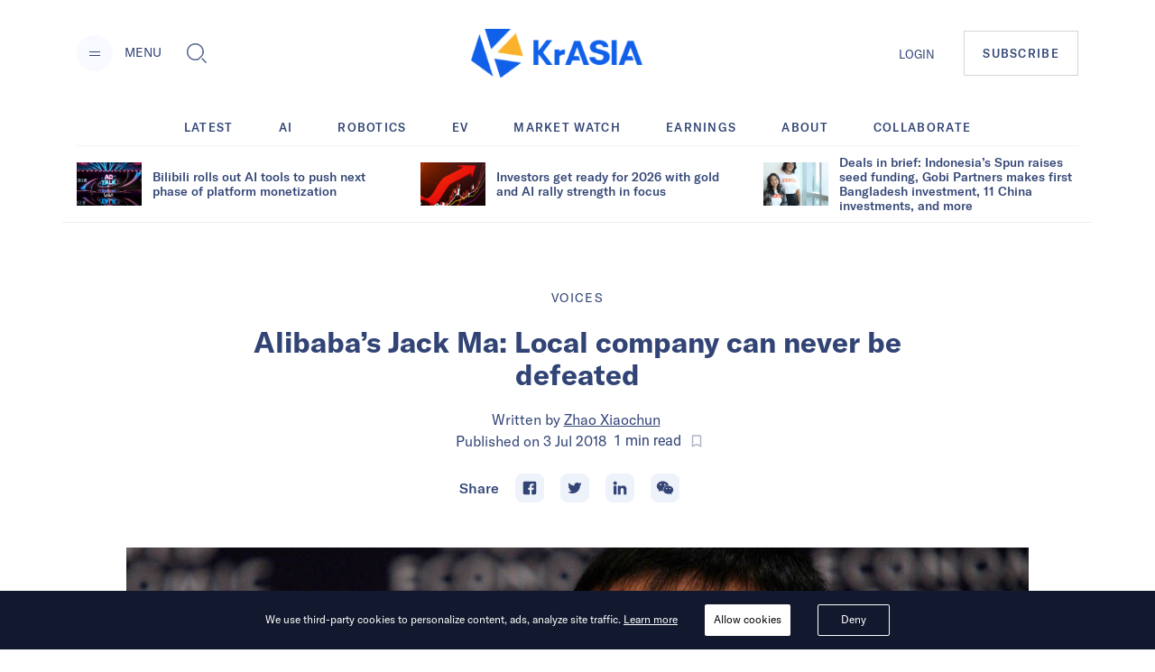

--- FILE ---
content_type: text/html; charset=utf-8
request_url: https://kr-asia.com/alibabas-jack-ma-local-company-can-never-be-defeated
body_size: 64225
content:
<!DOCTYPE html><html lang="en"><head><script type="f4e16605b46be6750784e9c3-text/javascript">
                !function(f,b,e,v,n,t,s)
                {if(f.fbq)return;n=f.fbq=function(){n.callMethod?
                n.callMethod.apply(n,arguments):n.queue.push(arguments)};
                if(!f._fbq)f._fbq=n;n.push=n;n.loaded=!0;n.version='2.0';
                n.queue=[];t=b.createElement(e);t.async=!0;
                t.src=v;s=b.getElementsByTagName(e)[0];
                s.parentNode.insertBefore(t,s)}(window, document,'script',
                'https://connect.facebook.net/en_US/fbevents.js');
                fbq('init', '5233837056672344');
                fbq('track', 'PageView');
              </script><noscript><img height="1" width="1" alt="FB Pixel no script" style="display:none" src="https://www.facebook.com/tr?id=5233837056672344&amp;ev=PageView&amp;noscript=1"/></noscript><script type="f4e16605b46be6750784e9c3-text/javascript">
                (function(w,d,s,l,i){w[l]=w[l]||[];w[l].push({'gtm.start':
                new Date().getTime(),event:'gtm.js'});var f=d.getElementsByTagName(s)[0],
                j=d.createElement(s),dl=l!='dataLayer'?'&l='+l:'';j.async=true;j.src=
                'https://www.googletagmanager.com/gtm.js?id='+i+dl;f.parentNode.insertBefore(j,f);
                })(window,document,'script','dataLayer','GTM-MV5HFPF');
              </script><meta name="viewport" content="width=device-width"/><link rel="manifest" href="/manifest.json"/><link rel="apple-touch-icon" sizes="57x57" href="/images/icons/apple-icon-57x57.png"/><link rel="apple-touch-icon" sizes="60x60" href="/images/icons/apple-icon-60x60.png"/><link rel="apple-touch-icon" sizes="72x72" href="/images/icons/apple-icon-72x72.png"/><link rel="apple-touch-icon" sizes="76x76" href="/images/icons/apple-icon-76x76.png"/><link rel="apple-touch-icon" sizes="114x114" href="/images/icons/apple-icon-114x114.png"/><link rel="apple-touch-icon" sizes="120x120" href="/images/icons/apple-icon-120x120.png"/><link rel="apple-touch-icon" sizes="144x144" href="/images/icons/apple-icon-144x144.png"/><link rel="apple-touch-icon" sizes="152x152" href="/images/icons/apple-icon-152x152.png"/><link rel="apple-touch-icon" sizes="180x180" href="/images/icons/apple-icon-180x180.png"/><link rel="icon" type="image/png" sizes="192x192" href="/images/icons/android-icon-192x192.png"/><link rel="icon" type="image/png" sizes="16x16" href="/images/icons/favicon-16x16.png"/><link rel="icon" type="image/png" sizes="32x32" href="/images/icons/favicon-32x32.png"/><link rel="icon" type="image/png" sizes="96x96" href="/images/icons/favicon-96x96.png"/><meta charSet="utf-8"/><meta name="theme-color" content="#ffffff"/><meta property="og:site" content="kr-asia.com"/><meta property="og:site_name" content="KrASIA"/><meta property="twitter:site" content="@KrASIAofficial"/><meta property="twitter:card" content="summary_large_image"/><meta name="mobile-web-app-capable" content="yes"/><meta name="apple-mobile-web-app-capable" content="yes"/><meta name="application-name" content="KrASIA"/><meta name="apple-mobile-web-app-title" content="KrASIA"/><script async="" type="f4e16605b46be6750784e9c3-application/javascript" src="//anymind360.com/js/5703/ats.js"></script><title>Alibaba’s Jack Ma: Local company can never be defeated</title><meta name="description" content="“Just like a shark cannot kill a Yangtze alligator.”"/><meta name="robots" content="index, follow, max-snippet:-1, max-image-preview:large, max-video-preview:-1"/><meta property="og:locale" content="en_US"/><meta property="og:type" content="article"/><meta property="og:title" content="Alibaba’s Jack Ma: Local company can never be defeated"/><meta property="og:description" content="“Just like a shark cannot kill a Yangtze alligator.”"/><meta property="og:url" content="https://kr-asia.com/alibabas-jack-ma-local-company-can-never-be-defeated"/><meta property="og:site_name" content="KrASIA"/><meta property="article:publisher" content="https://www.facebook.com/KrASIAofficial/"/><meta property="article:published_time" content="2018-07-03T02:48:53+00:00"/><meta property="og:image" content="https://console.kr-asia.com/wp-content/uploads/2018/04/jack-ma.jpg"/><meta property="og:image:width" content="1080"/><meta property="og:image:height" content="650"/><meta property="og:image:type" content="image/jpeg"/><meta name="author" content="Xiaochun Zhao"/><meta name="twitter:card" content="summary_large_image"/><meta name="twitter:creator" content="@KrASIAofficial"/><meta name="twitter:site" content="@KrASIAofficial"/><meta name="twitter:label1" content="Written by"/><meta name="twitter:data1" content="Xiaochun Zhao"/><link rel="canonical" href="https://kr-asia.com/alibabas-jack-ma-local-company-can-never-be-defeated"/><script type="application/ld+json">{"@context":"https://schema.org","@graph":[{"@type":"WebPage","@id":"https://kr-asia.com/alibabas-jack-ma-local-company-can-never-be-defeated","url":"https://kr-asia.com/alibabas-jack-ma-local-company-can-never-be-defeated","name":"Alibaba’s Jack Ma: Local company can never be defeated","isPartOf":{"@id":"https://kr-asia.com/#website"},"datePublished":"2018-07-03T02:48:53+00:00","dateModified":"2018-07-03T02:48:53+00:00","author":{"@id":"https://kr-asia.com/#/schema/person/7e5d4402a2dc86f5f123820272ad3588"},"description":"“Just like a shark cannot kill a Yangtze alligator.”","breadcrumb":{"@id":"https://kr-asia.com/alibabas-jack-ma-local-company-can-never-be-defeated#breadcrumb"},"inLanguage":"en-US","potentialAction":[{"@type":"ReadAction","target":["https://kr-asia.com/alibabas-jack-ma-local-company-can-never-be-defeated"]}]},{"@type":"BreadcrumbList","@id":"https://kr-asia.com/alibabas-jack-ma-local-company-can-never-be-defeated#breadcrumb","itemListElement":[{"@type":"ListItem","position":1,"name":"Home","item":"https://kr-asia.com/"},{"@type":"ListItem","position":2,"name":"Alibaba’s Jack Ma: Local company can never be defeated"}]},{"@type":"WebSite","@id":"https://kr-asia.com/#website","url":"https://kr-asia.com/","name":"KrASIA","description":"Decoding China&#039;s tech and business pulse","potentialAction":[{"@type":"SearchAction","target":{"@type":"EntryPoint","urlTemplate":"https://kr-asia.com/?s={search_term_string}"},"query-input":"required name=search_term_string"}],"inLanguage":"en-US"},{"@type":"Person","@id":"https://kr-asia.com/#/schema/person/7e5d4402a2dc86f5f123820272ad3588","name":"Xiaochun Zhao","image":{"@type":"ImageObject","inLanguage":"en-US","@id":"https://kr-asia.com/#/schema/person/image/","url":"https://secure.gravatar.com/avatar/35c4c94afb4465cf720e6c246ee3d6f1?s=96&d=blank&r=g","contentUrl":"https://secure.gravatar.com/avatar/35c4c94afb4465cf720e6c246ee3d6f1?s=96&d=blank&r=g","caption":"Xiaochun Zhao"},"description":"I'm Xiaochun with 36Kr Global [kri’eɪʃə], a newborn digital media with a dedication to help Asia uncover its innovations and to create.","sameAs":["http://www.Kr-Asia.com"],"url":"https://kr-asia.com/author/zhao-xiaochun"}]}</script><link rel="amphtml" href="https://amp.kr-asia.com/alibabas-jack-ma-local-company-can-never-be-defeated"/><meta name="next-head-count" content="50"/><link rel="preload" href="/_next/static/css/71fdf5a1bb678b0f9bcf.css" as="style"/><link rel="stylesheet" href="/_next/static/css/71fdf5a1bb678b0f9bcf.css"/><link rel="preload" href="/_next/static/chunks/main-1cf04f4cc09e991a0ccc.js" as="script"/><link rel="preload" href="/_next/static/chunks/webpack-f90d187fdec3a0bbafdb.js" as="script"/><link rel="preload" href="/_next/static/chunks/framework.e1091248ddbd2b9ca91f.js" as="script"/><link rel="preload" href="/_next/static/chunks/a1d3aec4.63b543c7edeac07fb22a.js" as="script"/><link rel="preload" href="/_next/static/chunks/baedf866.94997f33d6b691acba25.js" as="script"/><link rel="preload" href="/_next/static/chunks/c5c6e57c.94592348236abc7629ce.js" as="script"/><link rel="preload" href="/_next/static/chunks/c843e82f5b8fb0ae4a5322fd28f23c5339dcba8c.222ee85922c33e83ed30.js" as="script"/><link rel="preload" href="/_next/static/chunks/7dfb89a03a5f2a77d6d050f25885953d1e2b8056.c32761084b287b7a26bb.js" as="script"/><link rel="preload" href="/_next/static/chunks/a8b9b67dee2d274df6a21a8751c4a45e73ecdd32.06a205f83c5f5314629a.js" as="script"/><link rel="preload" href="/_next/static/chunks/226be3fefd89c9abc8177f4402f011f66b9cd66f.f8e4b12225ed029e9c01.js" as="script"/><link rel="preload" href="/_next/static/chunks/4c31a6f94cd6042b66a59f2ac40aa63136954e39.a382c56b38ceac9508cb.js" as="script"/><link rel="preload" href="/_next/static/chunks/pages/_app-802ffc5d60ec27a00b1d.js" as="script"/><link rel="preload" href="/_next/static/chunks/6d010720153a43156e655ae52d9885e5e817e489.75ef5aac8472076f06ac.js" as="script"/><link rel="preload" href="/_next/static/chunks/d19b81678af42d49f313d03e0ff6f659f1fa551f.b753d865c300a55ba52f.js" as="script"/><link rel="preload" href="/_next/static/chunks/10.7e4c9faeeb4f37101706.js" as="script"/><link rel="preload" href="/_next/static/chunks/ae6e4829caf0c55dfa8002852465e549f9bcda24.7cb4a390c927e68a9007.js" as="script"/><link rel="preload" href="/_next/static/chunks/c7a933e60e7d03227de7de3d592c38ed24fef3a2.43611ebc4f62e26d50b5.js" as="script"/><link rel="preload" href="/_next/static/chunks/ae1caa598771893d9b443d6a7c967071246af392.bcadf35740d1d861cfb7.js" as="script"/><link rel="preload" href="/_next/static/chunks/f75f16a9502275e8fe89fb682a71bb02beeadf3d.05416641b587684fdff1.js" as="script"/><link rel="preload" href="/_next/static/chunks/a1627d7545e2958d26910b67f6525e284af3b4f7.6689970a8ad3df095798.js" as="script"/><link rel="preload" href="/_next/static/chunks/c1b84e4997a33d8254c0645cb9b218d866d58d1a.4c75934525a9618d8eaf.js" as="script"/><link rel="preload" href="/_next/static/chunks/7bbd385c3af0ca0565e2587a97101b45641dd92f.1771ed15fea56408712f.js" as="script"/><link rel="preload" href="/_next/static/chunks/pages/%5Bslug%5D-7f9bc3ff5d1bfcb831e4.js" as="script"/></head><body><div id="__next"><style data-emotion="css-global 1syi0wy">html{line-height:1.5;-webkit-text-size-adjust:100%;font-family:system-ui,sans-serif;-webkit-font-smoothing:antialiased;text-rendering:optimizeLegibility;-moz-osx-font-smoothing:grayscale;touch-action:manipulation;}body{position:relative;min-height:100%;font-feature-settings:'kern';}*,*::before,*::after{border-width:0;border-style:solid;box-sizing:border-box;}main{display:block;}hr{border-top-width:1px;box-sizing:content-box;height:0;overflow:visible;}pre,code,kbd,samp{font-family:SFMono-Regular,Menlo,Monaco,Consolas,monospace;font-size:1em;}a{background-color:transparent;color:inherit;-webkit-text-decoration:inherit;text-decoration:inherit;}abbr[title]{border-bottom:none;-webkit-text-decoration:underline;text-decoration:underline;-webkit-text-decoration:underline dotted;-webkit-text-decoration:underline dotted;text-decoration:underline dotted;}b,strong{font-weight:bold;}small{font-size:80%;}sub,sup{font-size:75%;line-height:0;position:relative;vertical-align:baseline;}sub{bottom:-0.25em;}sup{top:-0.5em;}img{border-style:none;}button,input,optgroup,select,textarea{font-family:inherit;font-size:100%;line-height:1.15;margin:0;}button,input{overflow:visible;}button,select{text-transform:none;}button::-moz-focus-inner,[type="button"]::-moz-focus-inner,[type="reset"]::-moz-focus-inner,[type="submit"]::-moz-focus-inner{border-style:none;padding:0;}fieldset{padding:0.35em 0.75em 0.625em;}legend{box-sizing:border-box;color:inherit;display:table;max-width:100%;padding:0;white-space:normal;}progress{vertical-align:baseline;}textarea{overflow:auto;}[type="checkbox"],[type="radio"]{box-sizing:border-box;padding:0;}[type="number"]::-webkit-inner-spin-button,[type="number"]::-webkit-outer-spin-button{-webkit-appearance:none!important;}input[type="number"]{-moz-appearance:textfield;}[type="search"]{-webkit-appearance:textfield;outline-offset:-2px;}[type="search"]::-webkit-search-decoration{-webkit-appearance:none!important;}::-webkit-file-upload-button{-webkit-appearance:button;font:inherit;}details{display:block;}summary{display:-webkit-box;display:-webkit-list-item;display:-ms-list-itembox;display:list-item;}template{display:none;}[hidden]{display:none!important;}body,blockquote,dl,dd,h1,h2,h3,h4,h5,h6,hr,figure,p,pre{margin:0;}button{background:transparent;padding:0;}fieldset{margin:0;padding:0;}ol,ul{margin:0;padding:0;}textarea{resize:vertical;}button,[role="button"]{cursor:pointer;}button::-moz-focus-inner{border:0!important;}table{border-collapse:collapse;}h1,h2,h3,h4,h5,h6{font-size:inherit;font-weight:inherit;}button,input,optgroup,select,textarea{padding:0;line-height:inherit;color:inherit;}img,svg,video,canvas,audio,iframe,embed,object{display:block;vertical-align:middle;}img,video{max-width:100%;height:auto;}[data-js-focus-visible] :focus:not([data-focus-visible-added]){outline:none;box-shadow:none;}select::-ms-expand{display:none;}</style><style data-emotion="css-global 1l25ru4">body{font-family:GT America;color:#314475;background:#FFFFFF;-webkit-transition:background-color 0.2s;transition:background-color 0.2s;line-height:1.5;background-color:#fff;}*::-webkit-input-placeholder{color:#A0AEC0;}*::-moz-placeholder{color:#A0AEC0;}*:-ms-input-placeholder{color:#A0AEC0;}*::placeholder{color:#A0AEC0;}*,*::before,::after{border-color:#E2E8F0;word-wrap:break-word;}</style><div class="css-0"><style data-emotion="css 10p98jm">.css-10p98jm{display:-webkit-box;display:-webkit-flex;display:-ms-flexbox;display:flex;-webkit-flex-direction:column;-ms-flex-direction:column;flex-direction:column;background:#fff;}</style><header class="css-10p98jm"><style data-emotion="css 11y6r82">.css-11y6r82{width:100%;margin-left:auto;margin-right:auto;max-width:1600px;padding-left:16px;padding-right:16px;padding-top:15px;padding-bottom:15px;display:grid;grid-template-columns:repeat(3, 1fr);-webkit-box-pack:justify;-webkit-justify-content:space-between;justify-content:space-between;-webkit-align-items:center;-webkit-box-align:center;-ms-flex-align:center;align-items:center;}@media screen and (min-width: 30em){.css-11y6r82{padding-left:50px;padding-right:50px;}}@media screen and (min-width: 48em){.css-11y6r82{padding-left:50px;padding-right:50px;padding-top:32px;padding-bottom:32px;}}@media screen and (min-width: 62em){.css-11y6r82{padding-left:85px;padding-right:85px;display:-webkit-box;display:-webkit-flex;display:-ms-flexbox;display:flex;}}</style><div class="chakra-container css-11y6r82"><style data-emotion="css yyk66a">.css-yyk66a{-webkit-align-items:center;-webkit-box-align:center;-ms-flex-align:center;align-items:center;}@media screen and (min-width: 62em){.css-yyk66a{display:-webkit-box;display:-webkit-flex;display:-ms-flexbox;display:flex;}}</style><div data-id="2121" class="css-yyk66a"><style data-emotion="css 1ehrzye">.css-1ehrzye{display:none;font-size:14px;line-height:17px;}@media screen and (min-width: 48em){.css-1ehrzye{display:block;}}</style><div class="css-1ehrzye"><style data-emotion="css u8n9sl">.css-u8n9sl{display:-webkit-inline-box;display:-webkit-inline-flex;display:-ms-inline-flexbox;display:inline-flex;-webkit-appearance:none;-moz-appearance:none;-ms-appearance:none;appearance:none;-webkit-align-items:center;-webkit-box-align:center;-ms-flex-align:center;align-items:center;-webkit-box-pack:center;-ms-flex-pack:center;-webkit-justify-content:center;justify-content:center;-webkit-transition:all 250ms;transition:all 250ms;-webkit-user-select:none;-moz-user-select:none;-ms-user-select:none;user-select:none;position:relative;white-space:nowrap;vertical-align:middle;outline:none;width:auto;line-height:1.2;border-radius:50%;font-weight:600;height:2.5rem;min-width:2.5rem;font-size:36px;padding-left:1rem;padding-right:1rem;padding:0;margin-right:13px;background-color:#F9FAFF;color:#1067F0;}.css-u8n9sl:focus,.css-u8n9sl[data-focus]{box-shadow:0 0 0 3px rgba(66, 153, 225, 0.6);}.css-u8n9sl[disabled],.css-u8n9sl[disabled]:focus,.css-u8n9sl[disabled]:hover,.css-u8n9sl[aria-disabled=true],.css-u8n9sl[aria-disabled=true]:focus,.css-u8n9sl[aria-disabled=true]:hover,.css-u8n9sl[data-disabled],.css-u8n9sl[data-disabled]:focus,.css-u8n9sl[data-disabled]:hover{opacity:0.4;cursor:not-allowed;box-shadow:none;}.css-u8n9sl:hover[disabled],.css-u8n9sl[data-hover][disabled],.css-u8n9sl:hover[disabled]:focus,.css-u8n9sl[data-hover][disabled]:focus,.css-u8n9sl:hover[disabled]:hover,.css-u8n9sl[data-hover][disabled]:hover,.css-u8n9sl:hover[aria-disabled=true],.css-u8n9sl[data-hover][aria-disabled=true],.css-u8n9sl:hover[aria-disabled=true]:focus,.css-u8n9sl[data-hover][aria-disabled=true]:focus,.css-u8n9sl:hover[aria-disabled=true]:hover,.css-u8n9sl[data-hover][aria-disabled=true]:hover,.css-u8n9sl:hover[data-disabled],.css-u8n9sl[data-hover][data-disabled],.css-u8n9sl:hover[data-disabled]:focus,.css-u8n9sl[data-hover][data-disabled]:focus,.css-u8n9sl:hover[data-disabled]:hover,.css-u8n9sl[data-hover][data-disabled]:hover{background:initial;}@media screen and (min-width: 30em){.css-u8n9sl{font-size:48px;}}</style><button type="button" class="chakra-button css-u8n9sl" aria-label="Menu"><svg width="24" height="24" viewBox="0 0 24 24" fill="currentColor" color="#314475" aria-hidden="true" focusable="false"><path d="M6 14h12v1H6zM6 10h12v1H6z"></path></svg></button><style data-emotion="css 6n7j50">.css-6n7j50{display:inline;}</style><div class="css-6n7j50">MENU</div></div><style data-emotion="css 1748px8">.css-1748px8{display:none;margin-left:19px;}@media screen and (min-width: 62em){.css-1748px8{display:-webkit-inline-box;display:-webkit-inline-flex;display:-ms-inline-flexbox;display:inline-flex;}}</style><div class="css-1748px8"><style data-emotion="css xc5h29">.css-xc5h29{display:-webkit-inline-box;display:-webkit-inline-flex;display:-ms-inline-flexbox;display:inline-flex;-webkit-appearance:none;-moz-appearance:none;-ms-appearance:none;appearance:none;-webkit-align-items:center;-webkit-box-align:center;-ms-flex-align:center;align-items:center;-webkit-box-pack:center;-ms-flex-pack:center;-webkit-justify-content:center;justify-content:center;-webkit-transition:all 250ms;transition:all 250ms;-webkit-user-select:none;-moz-user-select:none;-ms-user-select:none;user-select:none;position:relative;white-space:nowrap;vertical-align:middle;outline:none;width:auto;line-height:1.2;border-radius:0.375rem;font-weight:600;height:2.5rem;min-width:2.5rem;font-size:24px;padding-left:1rem;padding-right:1rem;padding:0;}.css-xc5h29:focus,.css-xc5h29[data-focus]{box-shadow:0 0 0 3px rgba(66, 153, 225, 0.6);}.css-xc5h29[disabled],.css-xc5h29[disabled]:focus,.css-xc5h29[disabled]:hover,.css-xc5h29[aria-disabled=true],.css-xc5h29[aria-disabled=true]:focus,.css-xc5h29[aria-disabled=true]:hover,.css-xc5h29[data-disabled],.css-xc5h29[data-disabled]:focus,.css-xc5h29[data-disabled]:hover{opacity:0.4;cursor:not-allowed;box-shadow:none;}.css-xc5h29:hover[disabled],.css-xc5h29[data-hover][disabled],.css-xc5h29:hover[disabled]:focus,.css-xc5h29[data-hover][disabled]:focus,.css-xc5h29:hover[disabled]:hover,.css-xc5h29[data-hover][disabled]:hover,.css-xc5h29:hover[aria-disabled=true],.css-xc5h29[data-hover][aria-disabled=true],.css-xc5h29:hover[aria-disabled=true]:focus,.css-xc5h29[data-hover][aria-disabled=true]:focus,.css-xc5h29:hover[aria-disabled=true]:hover,.css-xc5h29[data-hover][aria-disabled=true]:hover,.css-xc5h29:hover[data-disabled],.css-xc5h29[data-hover][data-disabled],.css-xc5h29:hover[data-disabled]:focus,.css-xc5h29[data-hover][data-disabled]:focus,.css-xc5h29:hover[data-disabled]:hover,.css-xc5h29[data-hover][data-disabled]:hover{background:initial;}</style><button type="button" class="chakra-button css-xc5h29" aria-label="Toggle Search"><svg width="1em" height="1em" viewBox="0 0 24 24" fill="currentColor" aria-hidden="true" focusable="false"><path d="M18.134 17.135l-.96.966L22.038 23l.96-.967-4.865-4.898zm-.48.483l4.866 4.899-4.867-4.899zM18.902 14.503c.596-1.27.9-2.63.9-4.039 0-5.218-4.217-9.464-9.4-9.464C5.218 1 1 5.246 1 10.464s4.218 9.464 9.402 9.464c1.411 0 2.77-.308 4.037-.917l.106-.05 4.307-4.351.05-.107zm-4.756 3.89a8.622 8.622 0 01-3.744.849c-4.817 0-8.722-3.93-8.722-8.778 0-4.848 3.905-8.78 8.722-8.78 4.816 0 8.722 3.932 8.722 8.78 0 1.341-.3 2.611-.834 3.747l-4.143 4.182z"></path><path d="M10.402 1.684c-4.817 0-8.722 3.932-8.722 8.78 0 4.848 3.905 8.78 8.722 8.78 1.34 0 2.61-.306 3.745-.848l4.14-4.183a8.773 8.773 0 00.835-3.747c0-4.85-3.904-8.782-8.72-8.782zm7.32 12.128l-3.972 4.011a7.906 7.906 0 01-3.348.735c-4.436 0-8.043-3.631-8.043-8.094 0-4.465 3.607-8.096 8.043-8.096 4.436 0 8.042 3.63 8.042 8.096a8.085 8.085 0 01-.723 3.348z"></path></svg></button></div></div><style data-emotion="css tddfjc">.css-tddfjc{justify-self:center;}</style><a href="/" title="KrASIA Homepage" class="css-tddfjc"><style data-emotion="css ohqml2">.css-ohqml2{width:85px;}@media screen and (min-width: 30em){.css-ohqml2{width:160px;}}@media screen and (min-width: 48em){.css-ohqml2{width:190px;}}</style><img src="/images/logo.png" alt="KrASIA" class="css-ohqml2"/></a><style data-emotion="css p02pnc">.css-p02pnc{display:-webkit-box;display:-webkit-flex;display:-ms-flexbox;display:flex;justify-self:end;-webkit-align-items:center;-webkit-box-align:center;-ms-flex-align:center;align-items:center;}</style><nav aria-label="Main Navigation" class="css-p02pnc"><style data-emotion="css 1qy699g">.css-1qy699g{display:none;}@media screen and (min-width: 48em){.css-1qy699g{display:initial;}}.css-1qy699g>a{font-size:20px;line-height:24px;color:inherit;}@media screen and (min-width: 48em){.css-1qy699g>a{font-size:13px;line-height:16px;}}</style><div class="css-1qy699g"><a href="/sign-in">LOGIN</a></div><style data-emotion="css 29bfu2">.css-29bfu2{display:-webkit-inline-box;display:-webkit-inline-flex;display:-ms-inline-flexbox;display:inline-flex;margin-left:0;}@media screen and (min-width: 30em){.css-29bfu2{margin-left:32px;}}</style><div class="css-29bfu2"><a href="/subscribe"><style data-emotion="css 1d4x22u">.css-1d4x22u{display:-webkit-inline-box;display:-webkit-inline-flex;display:-ms-inline-flexbox;display:inline-flex;-webkit-appearance:none;-moz-appearance:none;-ms-appearance:none;appearance:none;-webkit-align-items:center;-webkit-box-align:center;-ms-flex-align:center;align-items:center;-webkit-box-pack:center;-ms-flex-pack:center;-webkit-justify-content:center;justify-content:center;-webkit-transition:all 250ms;transition:all 250ms;-webkit-user-select:none;-moz-user-select:none;-ms-user-select:none;user-select:none;position:relative;white-space:nowrap;vertical-align:middle;outline:none;width:auto;line-height:16px;border-radius:0;font-weight:500;height:auto;min-width:2.5rem;font-size:10px;padding-left:1rem;padding-right:1rem;padding:0.75rem;border:1px solid #cccc;letter-spacing:0.1em;}.css-1d4x22u:focus,.css-1d4x22u[data-focus]{box-shadow:0 0 0 3px rgba(66, 153, 225, 0.6);}.css-1d4x22u[disabled],.css-1d4x22u[disabled]:focus,.css-1d4x22u[disabled]:hover,.css-1d4x22u[aria-disabled=true],.css-1d4x22u[aria-disabled=true]:focus,.css-1d4x22u[aria-disabled=true]:hover,.css-1d4x22u[data-disabled],.css-1d4x22u[data-disabled]:focus,.css-1d4x22u[data-disabled]:hover{opacity:0.4;cursor:not-allowed;box-shadow:none;}.css-1d4x22u:hover,.css-1d4x22u[data-hover]{color:#FFFFFF;background:#1067F0;}.css-1d4x22u:hover[disabled],.css-1d4x22u[data-hover][disabled],.css-1d4x22u:hover[disabled]:focus,.css-1d4x22u[data-hover][disabled]:focus,.css-1d4x22u:hover[disabled]:hover,.css-1d4x22u[data-hover][disabled]:hover,.css-1d4x22u:hover[aria-disabled=true],.css-1d4x22u[data-hover][aria-disabled=true],.css-1d4x22u:hover[aria-disabled=true]:focus,.css-1d4x22u[data-hover][aria-disabled=true]:focus,.css-1d4x22u:hover[aria-disabled=true]:hover,.css-1d4x22u[data-hover][aria-disabled=true]:hover,.css-1d4x22u:hover[data-disabled],.css-1d4x22u[data-hover][data-disabled],.css-1d4x22u:hover[data-disabled]:focus,.css-1d4x22u[data-hover][data-disabled]:focus,.css-1d4x22u:hover[data-disabled]:hover,.css-1d4x22u[data-hover][data-disabled]:hover{background:initial;}@media screen and (min-width: 30em){.css-1d4x22u{font-size:13px;}}@media screen and (min-width: 48em){.css-1d4x22u{padding:1rem 1.25rem;}}</style><button type="button" class="chakra-button css-1d4x22u">SUBSCRIBE</button></a></div></nav></div></header><main><style data-emotion="css 1yvxk32">.css-1yvxk32{width:100%;margin-left:auto;margin-right:auto;max-width:1600px;padding-left:16px;padding-right:16px;padding-top:40px;padding-bottom:20px;}@media screen and (min-width: 30em){.css-1yvxk32{padding-left:50px;padding-right:50px;}}@media screen and (min-width: 48em){.css-1yvxk32{padding-left:50px;padding-right:50px;}}@media screen and (min-width: 62em){.css-1yvxk32{padding-top:70px;padding-left:85px;padding-right:85px;}}</style><div class="chakra-container css-1yvxk32"><style data-emotion="css 1gv9obu">.css-1gv9obu{max-width:1000px;margin-right:auto;margin-left:auto;}</style><div class="css-1gv9obu"><style data-emotion="css 8atqhb">.css-8atqhb{width:100%;}</style><div class="css-8atqhb"><article class="css-0"><style data-emotion="css xi606m">.css-xi606m{text-align:center;}</style><header class="css-xi606m"><style data-emotion="css 13m3i08">.css-13m3i08{text-transform:uppercase;font-style:normal;font-weight:400;font-size:14px;line-height:18px;letter-spacing:0.1em;}</style><a href="/topic/voices" class="css-13m3i08"><span>Voices</span></a><style data-emotion="css 1u4bbsc">.css-1u4bbsc{font-style:normal;font-weight:700;font-size:26px;line-height:28px;margin-left:auto;margin-right:auto;margin-top:16px;}@media screen and (min-width: 48em){.css-1u4bbsc{max-width:840px;margin-top:20px;}}@media screen and (min-width: 62em){.css-1u4bbsc{font-size:32px;line-height:36px;}}</style><h1 class="css-1u4bbsc"><span>Alibaba’s Jack Ma: Local company can never be defeated</span></h1><style data-emotion="css y9cs10">.css-y9cs10{font-size:18px;line-height:24px;margin-top:16px;text-align:center;font-weight:400;}@media screen and (min-width: 48em){.css-y9cs10{font-size:16px;line-height:24px;margin-top:20px;}}</style><p class="css-y9cs10">Written by<!-- --> <style data-emotion="css 15jcovi">.css-15jcovi{-webkit-text-decoration:underline;text-decoration:underline;display:block;}@media screen and (min-width: 48em){.css-15jcovi{display:inline;}}</style><a href="/author/zhao-xiaochun" class="css-15jcovi">Zhao Xiaochun</a> <style data-emotion="css yfgmme">.css-yfgmme{margin-left:5px;display:-webkit-box;display:-webkit-flex;display:-ms-flexbox;display:flex;-webkit-box-pack:center;-ms-flex-pack:center;-webkit-justify-content:center;justify-content:center;}</style><span class="css-yfgmme">Published on <time dateTime="2018-07-03T02:48:53.000Z">3 Jul 2018</time>  <style data-emotion="css 1mlvrfn">.css-1mlvrfn{font-family:Roboto;font-size:16px;line-height:24px;}</style><span class="css-1mlvrfn">1<!-- --> min<!-- --> read</span><style data-emotion="css 1pzjc6w">.css-1pzjc6w{display:-webkit-inline-box;display:-webkit-inline-flex;display:-ms-inline-flexbox;display:inline-flex;-webkit-appearance:none;-moz-appearance:none;-ms-appearance:none;appearance:none;-webkit-align-items:center;-webkit-box-align:center;-ms-flex-align:center;align-items:center;-webkit-box-pack:center;-ms-flex-pack:center;-webkit-justify-content:center;justify-content:center;-webkit-transition:all 250ms;transition:all 250ms;-webkit-user-select:none;-moz-user-select:none;-ms-user-select:none;user-select:none;position:relative;white-space:nowrap;vertical-align:middle;outline:none;width:auto;line-height:inherit;border-radius:0;font-weight:600;height:32px;min-width:0;font-size:24px;padding-left:1rem;padding-right:1rem;background:none;color:inherit;margin:0;padding:0;margin-left:8px;}.css-1pzjc6w:focus,.css-1pzjc6w[data-focus]{box-shadow:0 0 0 3px rgba(66, 153, 225, 0.6);}.css-1pzjc6w[disabled],.css-1pzjc6w[disabled]:focus,.css-1pzjc6w[disabled]:hover,.css-1pzjc6w[aria-disabled=true],.css-1pzjc6w[aria-disabled=true]:focus,.css-1pzjc6w[aria-disabled=true]:hover,.css-1pzjc6w[data-disabled],.css-1pzjc6w[data-disabled]:focus,.css-1pzjc6w[data-disabled]:hover{opacity:0.4;cursor:not-allowed;box-shadow:none;}.css-1pzjc6w:hover[disabled],.css-1pzjc6w[data-hover][disabled],.css-1pzjc6w:hover[disabled]:focus,.css-1pzjc6w[data-hover][disabled]:focus,.css-1pzjc6w:hover[disabled]:hover,.css-1pzjc6w[data-hover][disabled]:hover,.css-1pzjc6w:hover[aria-disabled=true],.css-1pzjc6w[data-hover][aria-disabled=true],.css-1pzjc6w:hover[aria-disabled=true]:focus,.css-1pzjc6w[data-hover][aria-disabled=true]:focus,.css-1pzjc6w:hover[aria-disabled=true]:hover,.css-1pzjc6w[data-hover][aria-disabled=true]:hover,.css-1pzjc6w:hover[data-disabled],.css-1pzjc6w[data-hover][data-disabled],.css-1pzjc6w:hover[data-disabled]:focus,.css-1pzjc6w[data-hover][data-disabled]:focus,.css-1pzjc6w:hover[data-disabled]:hover,.css-1pzjc6w[data-hover][data-disabled]:hover{background:initial;}@media screen and (min-width: 62em){.css-1pzjc6w{font-size:18px;height:24px;}}</style><button disabled="" type="button" class="chakra-button css-1pzjc6w" aria-label="Bookmark this article"><svg width="1em" height="1em" viewBox="0 0 24 24" fill="currentColor"><path d="M0 0h24v24H0z" fill="none"></path><path d="M17 3H7c-1.1 0-1.99.9-1.99 2L5 21l7-3 7 3V5c0-1.1-.9-2-2-2zm0 15l-5-2.18L7 18V5h10v13z"></path></svg></button></span></p><style data-emotion="css 1hh61a1">.css-1hh61a1{margin-top:18px;display:-webkit-box;display:-webkit-flex;display:-ms-flexbox;display:flex;-webkit-box-pack:center;-ms-flex-pack:center;-webkit-justify-content:center;justify-content:center;-webkit-align-items:center;-webkit-box-align:center;-ms-flex-align:center;align-items:center;-webkit-box-flex-wrap:wrap;-webkit-flex-wrap:wrap;-ms-flex-wrap:wrap;flex-wrap:wrap;}@media screen and (min-width: 30em){.css-1hh61a1{margin-top:24px;}}</style><div class="css-1hh61a1"><style data-emotion="css uyl1og">.css-uyl1og{margin-right:9px;font-weight:500;font-size:1rem;line-height:24px;}</style><div class="css-uyl1og">Share</div><style data-emotion="css 1ucp3rq">.css-1ucp3rq{display:-webkit-box;display:-webkit-flex;display:-ms-flexbox;display:flex;-webkit-box-pack:center;-ms-flex-pack:center;-webkit-justify-content:center;justify-content:center;margin-right:9px;}</style><div class="css-1ucp3rq"><style data-emotion="css 1tmp333">.css-1tmp333{display:-webkit-inline-box;display:-webkit-inline-flex;display:-ms-inline-flexbox;display:inline-flex;-webkit-appearance:none;-moz-appearance:none;-ms-appearance:none;appearance:none;-webkit-align-items:center;-webkit-box-align:center;-ms-flex-align:center;align-items:center;-webkit-box-pack:center;-ms-flex-pack:center;-webkit-justify-content:center;justify-content:center;-webkit-transition:all 250ms;transition:all 250ms;-webkit-user-select:none;-moz-user-select:none;-ms-user-select:none;user-select:none;position:relative;white-space:nowrap;vertical-align:middle;outline:none;width:32px;line-height:inherit;border-radius:8px;font-weight:600;height:32px;min-width:0;font-size:16px;padding-left:1rem;padding-right:1rem;background:none;color:#314475;margin:0;padding:0;margin-left:9px;margin-right:9px;text-align:center;background-color:#EEF2FA;}.css-1tmp333:focus,.css-1tmp333[data-focus]{box-shadow:0 0 0 3px rgba(66, 153, 225, 0.6);}.css-1tmp333[disabled],.css-1tmp333[disabled]:focus,.css-1tmp333[disabled]:hover,.css-1tmp333[aria-disabled=true],.css-1tmp333[aria-disabled=true]:focus,.css-1tmp333[aria-disabled=true]:hover,.css-1tmp333[data-disabled],.css-1tmp333[data-disabled]:focus,.css-1tmp333[data-disabled]:hover{opacity:0.4;cursor:not-allowed;box-shadow:none;}.css-1tmp333:hover[disabled],.css-1tmp333[data-hover][disabled],.css-1tmp333:hover[disabled]:focus,.css-1tmp333[data-hover][disabled]:focus,.css-1tmp333:hover[disabled]:hover,.css-1tmp333[data-hover][disabled]:hover,.css-1tmp333:hover[aria-disabled=true],.css-1tmp333[data-hover][aria-disabled=true],.css-1tmp333:hover[aria-disabled=true]:focus,.css-1tmp333[data-hover][aria-disabled=true]:focus,.css-1tmp333:hover[aria-disabled=true]:hover,.css-1tmp333[data-hover][aria-disabled=true]:hover,.css-1tmp333:hover[data-disabled],.css-1tmp333[data-hover][data-disabled],.css-1tmp333:hover[data-disabled]:focus,.css-1tmp333[data-hover][data-disabled]:focus,.css-1tmp333:hover[data-disabled]:hover,.css-1tmp333[data-hover][data-disabled]:hover{background:initial;}</style><button type="button" class="chakra-button css-1tmp333" aria-label="Facebook"><svg width="1em" height="1em" viewBox="0 0 24 24" fill="currentColor"><path d="M20.036 1H3.965A2.964 2.964 0 001 3.964v16.071A2.964 2.964 0 003.964 23h7.926l.014-7.862H9.86a.482.482 0 01-.481-.48l-.01-2.534a.482.482 0 01.482-.484h2.039V9.19c0-2.842 1.735-4.389 4.27-4.389h2.08c.267 0 .482.216.482.482v2.137a.483.483 0 01-.482.482h-1.276c-1.379 0-1.646.656-1.646 1.617v2.12h3.03c.288 0 .512.252.478.539l-.3 2.534a.482.482 0 01-.479.425h-2.715L15.319 23h4.717A2.964 2.964 0 0023 20.036V3.964A2.964 2.964 0 0020.036 1z"></path></svg></button><button type="button" class="chakra-button css-1tmp333" aria-label="Twitter"><svg width="1em" height="1em" viewBox="0 0 24 24" fill="currentColor"><path d="M22.65 5.094a8.82 8.82 0 01-1.517.503 4.636 4.636 0 001.248-1.955c.07-.214-.166-.399-.362-.285a8.825 8.825 0 01-2.32.942.608.608 0 01-.55-.134A4.787 4.787 0 0016.01 3c-.5 0-1.006.077-1.503.228-1.537.47-2.724 1.717-3.097 3.257a4.906 4.906 0 00-.112 1.718.164.164 0 01-.043.13.179.179 0 01-.131.059h-.017a12.5 12.5 0 01-8.547-4.493.25.25 0 00-.407.031c-.42.71-.642 1.52-.642 2.346 0 1.264.516 2.456 1.414 3.325a4.292 4.292 0 01-1.082-.412.248.248 0 00-.369.21c-.023 1.88 1.095 3.552 2.77 4.304a4.354 4.354 0 01-.9-.074.245.245 0 00-.282.314c.543 1.67 2.005 2.901 3.754 3.18a8.857 8.857 0 01-4.902 1.465h-.548a.362.362 0 00-.356.269.368.368 0 00.18.408A13.187 13.187 0 007.733 21c2.01 0 3.891-.392 5.59-1.166a12.333 12.333 0 004.09-3.015 13.17 13.17 0 002.505-4.126 12.85 12.85 0 00.851-4.516v-.07c0-.24.11-.466.302-.619a9.274 9.274 0 001.886-2.036c.138-.202-.08-.457-.307-.358z"></path></svg></button><button type="button" class="chakra-button css-1tmp333" aria-label="Linkedin"><svg width="1em" height="1em" viewBox="0 0 24 24" fill="currentColor"><path d="M6.363 22.257c0 .41-.334.743-.748.743H2.432a.746.746 0 01-.748-.743V9c0-.41.335-.743.748-.743h3.184c.413 0 .748.332.748.743v13.256zM4.024 7.009A3.015 3.015 0 007.05 4.004 3.015 3.015 0 004.024 1 3.015 3.015 0 001 4.004 3.015 3.015 0 004.024 7.01zM23 22.317a.685.685 0 01-.688.683h-3.416a.685.685 0 01-.687-.683v-6.218c0-.928.273-4.065-2.44-4.065-2.106 0-2.533 2.148-2.618 3.111v7.172a.685.685 0 01-.688.683H9.159a.685.685 0 01-.688-.683V8.94c0-.377.308-.683.688-.683h3.304c.38 0 .688.306.688.683v1.156c.78-1.163 1.94-2.062 4.41-2.062 5.47 0 5.439 5.077 5.439 7.866v6.416z"></path></svg></button><style data-emotion="css 2r7lcl">.css-2r7lcl{display:-webkit-inline-box;display:-webkit-inline-flex;display:-ms-inline-flexbox;display:inline-flex;-webkit-appearance:none;-moz-appearance:none;-ms-appearance:none;appearance:none;-webkit-align-items:center;-webkit-box-align:center;-ms-flex-align:center;align-items:center;-webkit-box-pack:center;-ms-flex-pack:center;-webkit-justify-content:center;justify-content:center;-webkit-transition:all 250ms;transition:all 250ms;-webkit-user-select:none;-moz-user-select:none;-ms-user-select:none;user-select:none;position:relative;white-space:nowrap;vertical-align:middle;outline:none;width:32px;line-height:inherit;border-radius:8px;font-weight:600;height:32px;min-width:0;font-size:20px;padding-left:1rem;padding-right:1rem;background:none;color:#314475;margin:0;padding:0;margin-left:9px;margin-right:9px;text-align:center;background-color:#EEF2FA;}.css-2r7lcl:focus,.css-2r7lcl[data-focus]{box-shadow:0 0 0 3px rgba(66, 153, 225, 0.6);}.css-2r7lcl[disabled],.css-2r7lcl[disabled]:focus,.css-2r7lcl[disabled]:hover,.css-2r7lcl[aria-disabled=true],.css-2r7lcl[aria-disabled=true]:focus,.css-2r7lcl[aria-disabled=true]:hover,.css-2r7lcl[data-disabled],.css-2r7lcl[data-disabled]:focus,.css-2r7lcl[data-disabled]:hover{opacity:0.4;cursor:not-allowed;box-shadow:none;}.css-2r7lcl:hover[disabled],.css-2r7lcl[data-hover][disabled],.css-2r7lcl:hover[disabled]:focus,.css-2r7lcl[data-hover][disabled]:focus,.css-2r7lcl:hover[disabled]:hover,.css-2r7lcl[data-hover][disabled]:hover,.css-2r7lcl:hover[aria-disabled=true],.css-2r7lcl[data-hover][aria-disabled=true],.css-2r7lcl:hover[aria-disabled=true]:focus,.css-2r7lcl[data-hover][aria-disabled=true]:focus,.css-2r7lcl:hover[aria-disabled=true]:hover,.css-2r7lcl[data-hover][aria-disabled=true]:hover,.css-2r7lcl:hover[data-disabled],.css-2r7lcl[data-hover][data-disabled],.css-2r7lcl:hover[data-disabled]:focus,.css-2r7lcl[data-hover][data-disabled]:focus,.css-2r7lcl:hover[data-disabled]:hover,.css-2r7lcl[data-hover][data-disabled]:hover{background:initial;}</style><button type="button" class="chakra-button css-2r7lcl" aria-label="WhatsApp"><svg width="1em" height="1em" viewBox="0 0 24 24" fill="currentColor"><path fill-rule="evenodd" clip-rule="evenodd" d="M20.708 18.623C22.102 17.626 23 16.14 23 14.498c0-3.02-2.97-5.459-6.628-5.459-3.657 0-6.627 2.448-6.627 5.459 0 3.02 2.97 5.458 6.627 5.458.761 0 1.486-.109 2.164-.299l.192-.027c.129 0 .239.036.349.1l1.448.825.128.045c.12 0 .22-.1.22-.218l-.036-.163-.303-1.106-.027-.136a.518.518 0 01.201-.354zM8.957 3C4.557 3 1 5.938 1 9.556c0 1.977 1.072 3.754 2.75 4.95a.51.51 0 01.22.427l-.028.163-.357 1.324-.046.19c0 .145.12.263.266.263l.156-.045 1.741-.997a.842.842 0 01.422-.118l.239.036a9.683 9.683 0 002.594.363l.44-.01a4.955 4.955 0 01-.266-1.604c0-3.301 3.245-5.976 7.25-5.976l.431.01C16.207 5.393 12.918 3 8.957 3zm5.206 10.618a.876.876 0 01-.88-.87c0-.481.395-.87.88-.87.486 0 .88.389.88.87 0 .48-.394.87-.88.87zm4.419 0a.875.875 0 01-.88-.87c0-.481.394-.87.88-.87.485 0 .88.389.88.87 0 .48-.395.87-.88.87zM6.298 8.504a1.058 1.058 0 01-1.063-1.052c0-.58.477-1.052 1.063-1.052.587 0 1.064.472 1.064 1.052 0 .58-.477 1.052-1.064 1.052zm5.308 0a1.058 1.058 0 01-1.063-1.052c0-.58.476-1.052 1.063-1.052s1.063.472 1.063 1.052a1.064 1.064 0 01-1.063 1.052z"></path></svg></button></div></div></header><figure class="css-0"><style data-emotion="css 100op95">.css-100op95{margin-top:40px;}@media screen and (min-width: 30em){.css-100op95{margin-top:50px;}}@media screen and (min-width: 48em){.css-100op95{height:495px;}}</style><div class="css-100op95"><style data-emotion="css waaqlg">.css-waaqlg{width:100%;height:auto;margin-left:auto;margin-right:auto;object-fit:cover;}@media screen and (min-width: 48em){.css-waaqlg{height:100%;}}</style><span class="css-waaqlg" style="display:inline-block"></span></div><style data-emotion="css 1xv19v7">.css-1xv19v7{margin-top:8px;padding-bottom:4px;font-size:14px;line-height:20px;color:#314475;}@media screen and (min-width: 48em){.css-1xv19v7{font-size:16px;line-height:24px;}}</style><figcaption class="css-1xv19v7"><span>Jack Ma. Image credit to World Economic Forum. </span></figcaption></figure><style data-emotion="css 1qf046j">.css-1qf046j{font-style:normal;font-weight:500;font-size:22px;line-height:32px;margin-left:auto;margin-right:auto;max-width:800px;display:block;margin-top:32px;text-align:center;}@media screen and (min-width: 48em){.css-1qf046j{font-size:24px;line-height:36px;margin-top:46px;}}</style><strong class="css-1qf046j"><span>“Just like a shark cannot kill a Yangtze alligator.”
</span></strong><style data-emotion="css 19chs5i">.css-19chs5i{border:0;opacity:0.6;border-color:#EEEEEE;border-style:solid;border-bottom-width:1px;width:100%;margin-top:55px;}</style><hr role="separator" aria-orientation="horizontal" class="chakra-divider css-19chs5i"/><style data-emotion="css 19a2kph">.css-19a2kph{font-style:normal;font-weight:400;font-size:16px;line-height:20px;padding-left:16px;padding-right:16px;margin-top:50px;}@media screen and (min-width: 48em){.css-19a2kph{font-size:18px;line-height:28px;padding-left:60px;padding-right:60px;margin-top:38px;}}</style><div class="entry-content css-19a2kph"><div><p>“A shark cannot kill a Chinese alligator. A foreign company can never defeat a local one,” <a href="http://36kr.com/p/5140931.html?ktm_source=feed" rel="nofollow" data-type="external" target="_blank">said Alibaba founder Jack Ma to African entrepreneurs</a> at a networking event on June 28.</p>
<p>&#8220;I hope in the next 20 years, Africa will have at least 100 Alibaba and 1,000 Jack Ma.&#8221;</p>
<p>The entrepreneurs are part of the <a href="https://agi.alibaba.com/efounders-fellowship" rel="nofollow" data-type="external" target="_blank">eFounders Fellowship</a> which is a two-week course for young entrepreneurs in developing countries who are operating platform-based businesses. eFounders Fellowship is jointly organized by Alibaba Business School and the United Nations Conference on Trade and Development.</p>
<p>&nbsp;</p>
</div></div><style data-emotion="css a0hcn0">.css-a0hcn0{text-align:center;margin-top:50px;}@media screen and (min-width: 48em){.css-a0hcn0{display:none;}}</style><div class="css-a0hcn0"><style data-emotion="css rsodor">.css-rsodor{font-weight:500;font-size:16px;line-height:24px;}</style><div class="css-rsodor">Share</div><style data-emotion="css 1m25gr9">.css-1m25gr9{margin-top:16px;display:-webkit-box;display:-webkit-flex;display:-ms-flexbox;display:flex;-webkit-box-pack:center;-ms-flex-pack:center;-webkit-justify-content:center;justify-content:center;}</style><div class="css-1m25gr9"><style data-emotion="css 1idxv73">.css-1idxv73{display:-webkit-inline-box;display:-webkit-inline-flex;display:-ms-inline-flexbox;display:inline-flex;-webkit-appearance:none;-moz-appearance:none;-ms-appearance:none;appearance:none;-webkit-align-items:center;-webkit-box-align:center;-ms-flex-align:center;align-items:center;-webkit-box-pack:center;-ms-flex-pack:center;-webkit-justify-content:center;justify-content:center;-webkit-transition:all 250ms;transition:all 250ms;-webkit-user-select:none;-moz-user-select:none;-ms-user-select:none;user-select:none;position:relative;white-space:nowrap;vertical-align:middle;outline:none;width:32px;line-height:inherit;border-radius:8px;font-weight:600;height:32px;min-width:2.5rem;font-size:16px;padding-left:1rem;padding-right:1rem;background:none;color:#314475;margin:0;padding:0;margin-left:14px;margin-right:14px;text-align:center;background-color:#EEF2FA;}.css-1idxv73:focus,.css-1idxv73[data-focus]{box-shadow:0 0 0 3px rgba(66, 153, 225, 0.6);}.css-1idxv73[disabled],.css-1idxv73[disabled]:focus,.css-1idxv73[disabled]:hover,.css-1idxv73[aria-disabled=true],.css-1idxv73[aria-disabled=true]:focus,.css-1idxv73[aria-disabled=true]:hover,.css-1idxv73[data-disabled],.css-1idxv73[data-disabled]:focus,.css-1idxv73[data-disabled]:hover{opacity:0.4;cursor:not-allowed;box-shadow:none;}.css-1idxv73:hover[disabled],.css-1idxv73[data-hover][disabled],.css-1idxv73:hover[disabled]:focus,.css-1idxv73[data-hover][disabled]:focus,.css-1idxv73:hover[disabled]:hover,.css-1idxv73[data-hover][disabled]:hover,.css-1idxv73:hover[aria-disabled=true],.css-1idxv73[data-hover][aria-disabled=true],.css-1idxv73:hover[aria-disabled=true]:focus,.css-1idxv73[data-hover][aria-disabled=true]:focus,.css-1idxv73:hover[aria-disabled=true]:hover,.css-1idxv73[data-hover][aria-disabled=true]:hover,.css-1idxv73:hover[data-disabled],.css-1idxv73[data-hover][data-disabled],.css-1idxv73:hover[data-disabled]:focus,.css-1idxv73[data-hover][data-disabled]:focus,.css-1idxv73:hover[data-disabled]:hover,.css-1idxv73[data-hover][data-disabled]:hover{background:initial;}</style><button type="button" class="chakra-button css-1idxv73" aria-label="Facebook"><svg width="1em" height="1em" viewBox="0 0 24 24" fill="currentColor"><path d="M20.036 1H3.965A2.964 2.964 0 001 3.964v16.071A2.964 2.964 0 003.964 23h7.926l.014-7.862H9.86a.482.482 0 01-.481-.48l-.01-2.534a.482.482 0 01.482-.484h2.039V9.19c0-2.842 1.735-4.389 4.27-4.389h2.08c.267 0 .482.216.482.482v2.137a.483.483 0 01-.482.482h-1.276c-1.379 0-1.646.656-1.646 1.617v2.12h3.03c.288 0 .512.252.478.539l-.3 2.534a.482.482 0 01-.479.425h-2.715L15.319 23h4.717A2.964 2.964 0 0023 20.036V3.964A2.964 2.964 0 0020.036 1z"></path></svg></button><button type="button" class="chakra-button css-1idxv73" aria-label="Twitter"><svg width="1em" height="1em" viewBox="0 0 24 24" fill="currentColor"><path d="M22.65 5.094a8.82 8.82 0 01-1.517.503 4.636 4.636 0 001.248-1.955c.07-.214-.166-.399-.362-.285a8.825 8.825 0 01-2.32.942.608.608 0 01-.55-.134A4.787 4.787 0 0016.01 3c-.5 0-1.006.077-1.503.228-1.537.47-2.724 1.717-3.097 3.257a4.906 4.906 0 00-.112 1.718.164.164 0 01-.043.13.179.179 0 01-.131.059h-.017a12.5 12.5 0 01-8.547-4.493.25.25 0 00-.407.031c-.42.71-.642 1.52-.642 2.346 0 1.264.516 2.456 1.414 3.325a4.292 4.292 0 01-1.082-.412.248.248 0 00-.369.21c-.023 1.88 1.095 3.552 2.77 4.304a4.354 4.354 0 01-.9-.074.245.245 0 00-.282.314c.543 1.67 2.005 2.901 3.754 3.18a8.857 8.857 0 01-4.902 1.465h-.548a.362.362 0 00-.356.269.368.368 0 00.18.408A13.187 13.187 0 007.733 21c2.01 0 3.891-.392 5.59-1.166a12.333 12.333 0 004.09-3.015 13.17 13.17 0 002.505-4.126 12.85 12.85 0 00.851-4.516v-.07c0-.24.11-.466.302-.619a9.274 9.274 0 001.886-2.036c.138-.202-.08-.457-.307-.358z"></path></svg></button><button type="button" class="chakra-button css-1idxv73" aria-label="Linkedin"><svg width="1em" height="1em" viewBox="0 0 24 24" fill="currentColor"><path d="M6.363 22.257c0 .41-.334.743-.748.743H2.432a.746.746 0 01-.748-.743V9c0-.41.335-.743.748-.743h3.184c.413 0 .748.332.748.743v13.256zM4.024 7.009A3.015 3.015 0 007.05 4.004 3.015 3.015 0 004.024 1 3.015 3.015 0 001 4.004 3.015 3.015 0 004.024 7.01zM23 22.317a.685.685 0 01-.688.683h-3.416a.685.685 0 01-.687-.683v-6.218c0-.928.273-4.065-2.44-4.065-2.106 0-2.533 2.148-2.618 3.111v7.172a.685.685 0 01-.688.683H9.159a.685.685 0 01-.688-.683V8.94c0-.377.308-.683.688-.683h3.304c.38 0 .688.306.688.683v1.156c.78-1.163 1.94-2.062 4.41-2.062 5.47 0 5.439 5.077 5.439 7.866v6.416z"></path></svg></button><button type="button" class="chakra-button css-1idxv73" aria-label="WhatsApp"><svg width="1em" height="1em" viewBox="0 0 24 24" fill="currentColor"><path fill-rule="evenodd" clip-rule="evenodd" d="M20.708 18.623C22.102 17.626 23 16.14 23 14.498c0-3.02-2.97-5.459-6.628-5.459-3.657 0-6.627 2.448-6.627 5.459 0 3.02 2.97 5.458 6.627 5.458.761 0 1.486-.109 2.164-.299l.192-.027c.129 0 .239.036.349.1l1.448.825.128.045c.12 0 .22-.1.22-.218l-.036-.163-.303-1.106-.027-.136a.518.518 0 01.201-.354zM8.957 3C4.557 3 1 5.938 1 9.556c0 1.977 1.072 3.754 2.75 4.95a.51.51 0 01.22.427l-.028.163-.357 1.324-.046.19c0 .145.12.263.266.263l.156-.045 1.741-.997a.842.842 0 01.422-.118l.239.036a9.683 9.683 0 002.594.363l.44-.01a4.955 4.955 0 01-.266-1.604c0-3.301 3.245-5.976 7.25-5.976l.431.01C16.207 5.393 12.918 3 8.957 3zm5.206 10.618a.876.876 0 01-.88-.87c0-.481.395-.87.88-.87.486 0 .88.389.88.87 0 .48-.394.87-.88.87zm4.419 0a.875.875 0 01-.88-.87c0-.481.394-.87.88-.87.485 0 .88.389.88.87 0 .48-.395.87-.88.87zM6.298 8.504a1.058 1.058 0 01-1.063-1.052c0-.58.477-1.052 1.063-1.052.587 0 1.064.472 1.064 1.052 0 .58-.477 1.052-1.064 1.052zm5.308 0a1.058 1.058 0 01-1.063-1.052c0-.58.476-1.052 1.063-1.052s1.063.472 1.063 1.052a1.064 1.064 0 01-1.063 1.052z"></path></svg></button></div></div></article></div></div></div><style data-emotion="css 1go47q2">.css-1go47q2{width:100%;margin-left:auto;margin-right:auto;max-width:1600px;padding-left:16px;padding-right:16px;padding-top:25px;padding-bottom:100px;}@media screen and (min-width: 30em){.css-1go47q2{padding-left:50px;padding-right:50px;}}@media screen and (min-width: 48em){.css-1go47q2{padding-left:50px;padding-right:50px;}}@media screen and (min-width: 62em){.css-1go47q2{padding-left:85px;padding-right:85px;}}</style><div class="chakra-container css-1go47q2"><div class="css-0"><style data-emotion="css 8iuqk7">.css-8iuqk7{width:100%;margin-left:auto;margin-right:auto;max-width:1600px;padding-left:16px;padding-right:16px;padding-top:40px;padding-bottom:60px;}@media screen and (min-width: 30em){.css-8iuqk7{padding-left:50px;padding-right:50px;}}@media screen and (min-width: 48em){.css-8iuqk7{padding-left:50px;padding-right:50px;}}@media screen and (min-width: 62em){.css-8iuqk7{padding-left:85px;padding-right:85px;}}</style><div class="chakra-container css-8iuqk7"><section class="css-0"><div class="css-0"></div><style data-emotion="css 1l4w6pd">.css-1l4w6pd{display:-webkit-box;display:-webkit-flex;display:-ms-flexbox;display:flex;-webkit-box-pack:center;-ms-flex-pack:center;-webkit-justify-content:center;justify-content:center;}</style><div class="css-1l4w6pd"><p class="chakra-text css-0">Loading...</p><style data-emotion="css x1vabx animation-b7n1on">.css-x1vabx{display:inline-block;border-color:currentColor;border-style:solid;border-radius:99999px;border-width:2px;border-bottom-color:transparent;border-left-color:transparent;-webkit-animation:animation-b7n1on 0.45s linear infinite;animation:animation-b7n1on 0.45s linear infinite;width:1rem;height:1rem;margin-left:0.5rem;margin-top:0.125rem;}@-webkit-keyframes animation-b7n1on{0%{-webkit-transform:rotate(0deg);-moz-transform:rotate(0deg);-ms-transform:rotate(0deg);transform:rotate(0deg);}100%{-webkit-transform:rotate(360deg);-moz-transform:rotate(360deg);-ms-transform:rotate(360deg);transform:rotate(360deg);}}@keyframes animation-b7n1on{0%{-webkit-transform:rotate(0deg);-moz-transform:rotate(0deg);-ms-transform:rotate(0deg);transform:rotate(0deg);}100%{-webkit-transform:rotate(360deg);-moz-transform:rotate(360deg);-ms-transform:rotate(360deg);transform:rotate(360deg);}}</style><div class="chakra-spinner css-x1vabx"><style data-emotion="css f8n5zr">.css-f8n5zr{border:0px;clip:rect(0px, 0px, 0px, 0px);height:1px;width:1px;margin:-1px;padding:0px;overflow:hidden;white-space:nowrap;position:absolute;}</style><span class="css-f8n5zr">Loading...</span></div></div></section></div></div></div></main><style data-emotion="css 15nj13p">.css-15nj13p{padding-top:72px;padding-bottom:72px;background-color:#F9FAFF;color:#314475;}</style><footer class="css-15nj13p"><style data-emotion="css jryfvd">.css-jryfvd{width:100%;margin-left:auto;margin-right:auto;max-width:1600px;padding-left:16px;padding-right:16px;padding-top:0;padding-bottom:0;display:-webkit-box;display:-webkit-flex;display:-ms-flexbox;display:flex;}@media screen and (min-width: 30em){.css-jryfvd{padding-left:50px;padding-right:50px;}}@media screen and (min-width: 48em){.css-jryfvd{padding-left:50px;padding-right:50px;}}@media screen and (min-width: 62em){.css-jryfvd{padding-left:85px;padding-right:85px;}}</style><div class="chakra-container css-jryfvd"><style data-emotion="css 1na2v91">.css-1na2v91{width:33.33%;display:none;}@media screen and (min-width: 62em){.css-1na2v91{display:block;}}</style><div class="css-1na2v91"><style data-emotion="css 14aa6c6">.css-14aa6c6{font-size:28px;line-height:36px;font-weight:700;}</style><p class="css-14aa6c6">Subscribe to our newsletters</p><style data-emotion="css 1q7njkh">.css-1q7njkh{margin-top:10px;}</style><form class="css-1q7njkh"><style data-emotion="css 79elbk">.css-79elbk{position:relative;}</style><div class="css-79elbk"><style data-emotion="css 1va4phw">.css-1va4phw{width:100%;outline:0;position:relative;-webkit-appearance:none;-moz-appearance:none;-ms-appearance:none;appearance:none;-webkit-transition:all 0.2s;transition:all 0.2s;font-size:24px;padding-left:0;padding-right:1rem;height:45px;border-radius:0;background-color:transparent;margin-top:15px;max-height:45px;line-height:32px;padding-bottom:16px;border-bottom:1px solid #1067F0;}.css-1va4phw:hover,.css-1va4phw[data-hover]{border-color:#1067F0;}</style><input aria-label="Email" name="email" placeholder="Email address" class="chakra-input css-1va4phw"/><style data-emotion="css 1dr3oog">.css-1dr3oog{display:inline;-webkit-appearance:none;-moz-appearance:none;-ms-appearance:none;appearance:none;-webkit-align-items:center;-webkit-box-align:center;-ms-flex-align:center;align-items:center;-webkit-box-pack:center;-ms-flex-pack:center;-webkit-justify-content:center;justify-content:center;-webkit-transition:all 250ms;transition:all 250ms;-webkit-user-select:none;-moz-user-select:none;-ms-user-select:none;user-select:none;position:absolute;white-space:nowrap;vertical-align:middle;outline:none;width:auto;line-height:inherit;border-radius:0;font-weight:600;background:none;color:#1067F0;margin:0;padding:0;bottom:10px;right:0;font-size:36px;}.css-1dr3oog:focus,.css-1dr3oog[data-focus]{box-shadow:0 0 0 3px rgba(66, 153, 225, 0.6);}.css-1dr3oog[disabled],.css-1dr3oog[disabled]:focus,.css-1dr3oog[disabled]:hover,.css-1dr3oog[aria-disabled=true],.css-1dr3oog[aria-disabled=true]:focus,.css-1dr3oog[aria-disabled=true]:hover,.css-1dr3oog[data-disabled],.css-1dr3oog[data-disabled]:focus,.css-1dr3oog[data-disabled]:hover{opacity:0.4;cursor:not-allowed;box-shadow:none;}.css-1dr3oog:hover[disabled],.css-1dr3oog[data-hover][disabled],.css-1dr3oog:hover[disabled]:focus,.css-1dr3oog[data-hover][disabled]:focus,.css-1dr3oog:hover[disabled]:hover,.css-1dr3oog[data-hover][disabled]:hover,.css-1dr3oog:hover[aria-disabled=true],.css-1dr3oog[data-hover][aria-disabled=true],.css-1dr3oog:hover[aria-disabled=true]:focus,.css-1dr3oog[data-hover][aria-disabled=true]:focus,.css-1dr3oog:hover[aria-disabled=true]:hover,.css-1dr3oog[data-hover][aria-disabled=true]:hover,.css-1dr3oog:hover[data-disabled],.css-1dr3oog[data-hover][data-disabled],.css-1dr3oog:hover[data-disabled]:focus,.css-1dr3oog[data-hover][data-disabled]:focus,.css-1dr3oog:hover[data-disabled]:hover,.css-1dr3oog[data-hover][data-disabled]:hover{background:initial;}</style><button type="submit" class="chakra-button css-1dr3oog" aria-label="submit"><svg width="1em" height="1em" viewBox="0 0 24 24" fill="none"><path fill="url(#prefix__pattern0)" d="M1 3h22v18.857H1z"></path><defs><pattern id="prefix__pattern0" patternContentUnits="objectBoundingBox" width="1" height="1"><use xlink:href="#prefix__image0" transform="matrix(.00143 0 0 .00167 0 -.028)"></use></pattern><image id="prefix__image0" width="700" height="633" xlink:href="[data-uri]"></image></defs></svg></button></div><style data-emotion="css 1m1l1la">.css-1m1l1la{font-size:18px;line-height:32px;color:#E53E3E;}</style><p id="newsletterHelper" class="css-1m1l1la"></p></form><style data-emotion="css 1y54i0a">.css-1y54i0a{list-style-type:none;display:-webkit-box;display:-webkit-flex;display:-ms-flexbox;display:flex;margin-top:100px;}</style><ul class="css-1y54i0a"><li class="css-0"><a href="https://www.facebook.com/KrASIAofficial/" target="_blank noreferrer" rel="noopener"><style data-emotion="css qxig9p">.css-qxig9p{display:-webkit-inline-box;display:-webkit-inline-flex;display:-ms-inline-flexbox;display:inline-flex;-webkit-appearance:none;-moz-appearance:none;-ms-appearance:none;appearance:none;-webkit-align-items:center;-webkit-box-align:center;-ms-flex-align:center;align-items:center;-webkit-box-pack:center;-ms-flex-pack:center;-webkit-justify-content:center;justify-content:center;-webkit-transition:all 250ms;transition:all 250ms;-webkit-user-select:none;-moz-user-select:none;-ms-user-select:none;user-select:none;position:relative;white-space:nowrap;vertical-align:middle;outline:none;width:32px;line-height:inherit;border-radius:8px;font-weight:600;height:32px;min-width:2.5rem;font-size:32px;padding-left:1rem;padding-right:1rem;background:none;color:#314475;margin:0;padding:0;margin-left:0;margin-right:9px;text-align:center;background-color:#EEF2FA;}.css-qxig9p:focus,.css-qxig9p[data-focus]{box-shadow:0 0 0 3px rgba(66, 153, 225, 0.6);}.css-qxig9p[disabled],.css-qxig9p[disabled]:focus,.css-qxig9p[disabled]:hover,.css-qxig9p[aria-disabled=true],.css-qxig9p[aria-disabled=true]:focus,.css-qxig9p[aria-disabled=true]:hover,.css-qxig9p[data-disabled],.css-qxig9p[data-disabled]:focus,.css-qxig9p[data-disabled]:hover{opacity:0.4;cursor:not-allowed;box-shadow:none;}.css-qxig9p:hover[disabled],.css-qxig9p[data-hover][disabled],.css-qxig9p:hover[disabled]:focus,.css-qxig9p[data-hover][disabled]:focus,.css-qxig9p:hover[disabled]:hover,.css-qxig9p[data-hover][disabled]:hover,.css-qxig9p:hover[aria-disabled=true],.css-qxig9p[data-hover][aria-disabled=true],.css-qxig9p:hover[aria-disabled=true]:focus,.css-qxig9p[data-hover][aria-disabled=true]:focus,.css-qxig9p:hover[aria-disabled=true]:hover,.css-qxig9p[data-hover][aria-disabled=true]:hover,.css-qxig9p:hover[data-disabled],.css-qxig9p[data-hover][data-disabled],.css-qxig9p:hover[data-disabled]:focus,.css-qxig9p[data-hover][data-disabled]:focus,.css-qxig9p:hover[data-disabled]:hover,.css-qxig9p[data-hover][data-disabled]:hover{background:initial;}@media screen and (min-width: 48em){.css-qxig9p{font-size:16px;}}</style><button type="button" class="chakra-button css-qxig9p" aria-label="Our Facebook"><svg width="1em" height="1em" viewBox="0 0 24 24" fill="currentColor"><path d="M20.036 1H3.965A2.964 2.964 0 001 3.964v16.071A2.964 2.964 0 003.964 23h7.926l.014-7.862H9.86a.482.482 0 01-.481-.48l-.01-2.534a.482.482 0 01.482-.484h2.039V9.19c0-2.842 1.735-4.389 4.27-4.389h2.08c.267 0 .482.216.482.482v2.137a.483.483 0 01-.482.482h-1.276c-1.379 0-1.646.656-1.646 1.617v2.12h3.03c.288 0 .512.252.478.539l-.3 2.534a.482.482 0 01-.479.425h-2.715L15.319 23h4.717A2.964 2.964 0 0023 20.036V3.964A2.964 2.964 0 0020.036 1z"></path></svg></button></a></li><li class="css-0"><a href="https://twitter.com/KrASIAofficial" target="_blank noreferrer" rel="noopener"><style data-emotion="css 1a3yzu2">.css-1a3yzu2{display:-webkit-inline-box;display:-webkit-inline-flex;display:-ms-inline-flexbox;display:inline-flex;-webkit-appearance:none;-moz-appearance:none;-ms-appearance:none;appearance:none;-webkit-align-items:center;-webkit-box-align:center;-ms-flex-align:center;align-items:center;-webkit-box-pack:center;-ms-flex-pack:center;-webkit-justify-content:center;justify-content:center;-webkit-transition:all 250ms;transition:all 250ms;-webkit-user-select:none;-moz-user-select:none;-ms-user-select:none;user-select:none;position:relative;white-space:nowrap;vertical-align:middle;outline:none;width:32px;line-height:inherit;border-radius:8px;font-weight:600;height:32px;min-width:2.5rem;font-size:32px;padding-left:1rem;padding-right:1rem;background:none;color:#314475;margin:0;padding:0;margin-left:9px;margin-right:9px;text-align:center;background-color:#EEF2FA;}.css-1a3yzu2:focus,.css-1a3yzu2[data-focus]{box-shadow:0 0 0 3px rgba(66, 153, 225, 0.6);}.css-1a3yzu2[disabled],.css-1a3yzu2[disabled]:focus,.css-1a3yzu2[disabled]:hover,.css-1a3yzu2[aria-disabled=true],.css-1a3yzu2[aria-disabled=true]:focus,.css-1a3yzu2[aria-disabled=true]:hover,.css-1a3yzu2[data-disabled],.css-1a3yzu2[data-disabled]:focus,.css-1a3yzu2[data-disabled]:hover{opacity:0.4;cursor:not-allowed;box-shadow:none;}.css-1a3yzu2:hover[disabled],.css-1a3yzu2[data-hover][disabled],.css-1a3yzu2:hover[disabled]:focus,.css-1a3yzu2[data-hover][disabled]:focus,.css-1a3yzu2:hover[disabled]:hover,.css-1a3yzu2[data-hover][disabled]:hover,.css-1a3yzu2:hover[aria-disabled=true],.css-1a3yzu2[data-hover][aria-disabled=true],.css-1a3yzu2:hover[aria-disabled=true]:focus,.css-1a3yzu2[data-hover][aria-disabled=true]:focus,.css-1a3yzu2:hover[aria-disabled=true]:hover,.css-1a3yzu2[data-hover][aria-disabled=true]:hover,.css-1a3yzu2:hover[data-disabled],.css-1a3yzu2[data-hover][data-disabled],.css-1a3yzu2:hover[data-disabled]:focus,.css-1a3yzu2[data-hover][data-disabled]:focus,.css-1a3yzu2:hover[data-disabled]:hover,.css-1a3yzu2[data-hover][data-disabled]:hover{background:initial;}@media screen and (min-width: 48em){.css-1a3yzu2{font-size:16px;}}</style><button type="button" class="chakra-button css-1a3yzu2" aria-label="Our Twitter"><svg width="1em" height="1em" viewBox="0 0 24 24" fill="currentColor"><path d="M22.65 5.094a8.82 8.82 0 01-1.517.503 4.636 4.636 0 001.248-1.955c.07-.214-.166-.399-.362-.285a8.825 8.825 0 01-2.32.942.608.608 0 01-.55-.134A4.787 4.787 0 0016.01 3c-.5 0-1.006.077-1.503.228-1.537.47-2.724 1.717-3.097 3.257a4.906 4.906 0 00-.112 1.718.164.164 0 01-.043.13.179.179 0 01-.131.059h-.017a12.5 12.5 0 01-8.547-4.493.25.25 0 00-.407.031c-.42.71-.642 1.52-.642 2.346 0 1.264.516 2.456 1.414 3.325a4.292 4.292 0 01-1.082-.412.248.248 0 00-.369.21c-.023 1.88 1.095 3.552 2.77 4.304a4.354 4.354 0 01-.9-.074.245.245 0 00-.282.314c.543 1.67 2.005 2.901 3.754 3.18a8.857 8.857 0 01-4.902 1.465h-.548a.362.362 0 00-.356.269.368.368 0 00.18.408A13.187 13.187 0 007.733 21c2.01 0 3.891-.392 5.59-1.166a12.333 12.333 0 004.09-3.015 13.17 13.17 0 002.505-4.126 12.85 12.85 0 00.851-4.516v-.07c0-.24.11-.466.302-.619a9.274 9.274 0 001.886-2.036c.138-.202-.08-.457-.307-.358z"></path></svg></button></a></li><li class="css-0"><a href="https://www.linkedin.com/company/krasia/" target="_blank noreferrer" rel="noopener"><button type="button" class="chakra-button css-1a3yzu2" aria-label="Our LinkedIn"><svg width="1em" height="1em" viewBox="0 0 24 24" fill="currentColor"><path d="M6.363 22.257c0 .41-.334.743-.748.743H2.432a.746.746 0 01-.748-.743V9c0-.41.335-.743.748-.743h3.184c.413 0 .748.332.748.743v13.256zM4.024 7.009A3.015 3.015 0 007.05 4.004 3.015 3.015 0 004.024 1 3.015 3.015 0 001 4.004 3.015 3.015 0 004.024 7.01zM23 22.317a.685.685 0 01-.688.683h-3.416a.685.685 0 01-.687-.683v-6.218c0-.928.273-4.065-2.44-4.065-2.106 0-2.533 2.148-2.618 3.111v7.172a.685.685 0 01-.688.683H9.159a.685.685 0 01-.688-.683V8.94c0-.377.308-.683.688-.683h3.304c.38 0 .688.306.688.683v1.156c.78-1.163 1.94-2.062 4.41-2.062 5.47 0 5.439 5.077 5.439 7.866v6.416z"></path></svg></button></a></li><li class="css-0"><style data-emotion="css 4g6ai3">.css-4g6ai3{cursor:pointer;}</style><div id="menu-button-undefined" aria-expanded="false" aria-haspopup="menu" aria-controls="menu-list-undefined" class="chakra-menu__menu-button css-4g6ai3"><style data-emotion="css a9hmjk">.css-a9hmjk{pointer-events:none;-webkit-flex:1 1 auto;-ms-flex:1 1 auto;flex:1 1 auto;}</style><span class="css-a9hmjk"><button type="button" class="chakra-button css-1a3yzu2" aria-label="Our RSS"><svg width="1em" height="1em" viewBox="0 0 24 24" fill="currentColor"><path d="M1 1v4.125c9.886 0 17.875 7.989 17.875 17.875H23C23 10.886 13.114 1 1 1zm0 8.25v4.125A9.583 9.583 0 0110.625 23h4.125C14.75 15.424 8.576 9.25 1 9.25zm0 8.25V23h5.5c0-3.025-2.475-5.5-5.5-5.5z" fill="#314475"></path></svg></button></span></div><style data-emotion="css r6z5ec">.css-r6z5ec{z-index:1;}</style><div style="position:absolute;left:0;top:0;visibility:hidden" class="css-r6z5ec"><style data-emotion="css 12dkn46">.css-12dkn46{outline:0;background:#fff;box-shadow:0px 0px 2px 0px rgba(0,0,0,0.75);color:inherit;min-width:14rem;padding-top:0.5rem;padding-bottom:0.5rem;z-index:1300;border-radius:0.375rem;border-width:0;}</style><div tabindex="-1" role="menu" id="menu-list-undefined" style="transform-origin:top left;opacity:0;visibility:hidden;transform:scale(0.8) translateZ(0)" aria-orientation="vertical" class="chakra-menu__menu-list css-12dkn46"><style data-emotion="css 593qcw">.css-593qcw{-webkit-text-decoration:none;text-decoration:none;color:inherit;-webkit-user-select:none;-moz-user-select:none;-ms-user-select:none;user-select:none;display:-webkit-box;display:-webkit-flex;display:-ms-flexbox;display:flex;width:100%;-webkit-align-items:center;-webkit-box-align:center;-ms-flex-align:center;align-items:center;text-align:left;-webkit-flex:0 0 auto;-ms-flex:0 0 auto;flex:0 0 auto;outline:0;padding-top:0.4rem;padding-bottom:0.4rem;padding-left:0.8rem;padding-right:0.8rem;-webkit-transition:background 50ms ease-in 0s;transition:background 50ms ease-in 0s;}.css-593qcw:focus,.css-593qcw[data-focus]{background:#EDF2F7;}.css-593qcw:active,.css-593qcw[data-active]{background:#E2E8F0;}.css-593qcw[aria-expanded=true],.css-593qcw[data-expanded]{background:#EDF2F7;}.css-593qcw[disabled],.css-593qcw[disabled]:focus,.css-593qcw[disabled]:hover,.css-593qcw[aria-disabled=true],.css-593qcw[aria-disabled=true]:focus,.css-593qcw[aria-disabled=true]:hover,.css-593qcw[data-disabled],.css-593qcw[data-disabled]:focus,.css-593qcw[data-disabled]:hover{opacity:0.4;cursor:not-allowed;}</style><button type="button" id="menuitem-undefined" role="menuitem" tabindex="0" class="chakra-menu__menuitem css-593qcw"><a href="https://console.kr-asia.com/feed" rel="noreferrer" target="_blank">RSS Feed</a></button><button type="button" id="menuitem-undefined" role="menuitem" tabindex="0" class="chakra-menu__menuitem css-593qcw"><a href="https://feedly.com/i/subscription/feed%2Fhttps%3A%2F%2Fconsole.kr-asia.com%2Ffeed%2F" rel="noreferrer" target="_blank">Follow on Feedly</a></button><button type="button" id="menuitem-undefined" role="menuitem" tabindex="0" class="chakra-menu__menuitem css-593qcw"><a href="https://news.google.com/publications/CAAiEDnQVnGy7L8jPVeH3jk72KAqFAgKIhA50FZxsuy_Iz1Xh945O9ig?hl=en-US&amp;gl=US&amp;ceid=US%3Aen" rel="noreferrer" target="_blank">Follow on Google News</a></button></div></div></li></ul></div><style data-emotion="css qkvsn3">.css-qkvsn3{padding-left:140px;width:33.33%;display:none;}@media screen and (min-width: 62em){.css-qkvsn3{display:block;}}</style><div class="css-qkvsn3"><style data-emotion="css 6h5892">.css-6h5892{font-size:18px;line-height:32px;font-weight:700;}</style><p class="css-6h5892">KrASIA</p><style data-emotion="css 1agcr8l">.css-1agcr8l{margin-top:20px;font-size:18px;line-height:28px;}</style><p class="css-1agcr8l">A digital media company reporting on China&#x27;s tech and business pulse.</p><style data-emotion="css 10zqwzo">.css-10zqwzo{margin-top:25px;font-size:18px;line-height:28px;font-weight:700;}</style><div class="css-10zqwzo"><a href="/cdn-cgi/l/email-protection#8fe7eae3e3e0cfe4fda2eefce6eea1ece0e2"><span class="__cf_email__" data-cfemail="2149444d4d4e614a530c405248400f424e4c">[email&#160;protected]</span></a></div></div><style data-emotion="css h886tn">.css-h886tn{width:100%;}@media screen and (min-width: 62em){.css-h886tn{padding-left:120px;width:33.33%;}}</style><div class="css-h886tn"><nav aria-label="Site navigation" class="css-0"><style data-emotion="css vh578g">.css-vh578g{list-style-type:none;display:bloack;-webkit-box-flex-wrap:wrap;-webkit-flex-wrap:wrap;-ms-flex-wrap:wrap;flex-wrap:wrap;}@media screen and (min-width: 62em){.css-vh578g{display:-webkit-box;display:-webkit-flex;display:-ms-flexbox;display:flex;}}</style><ul class="css-vh578g"><style data-emotion="css 1kteiy6">.css-1kteiy6{margin-bottom:24px;text-align:center;display:-webkit-box;display:-webkit-flex;display:-ms-flexbox;display:flex;}@media screen and (min-width: 62em){.css-1kteiy6{margin-bottom:0px;width:50%;text-align:left;}}</style><li class="css-1kteiy6"><style data-emotion="css 1s0ztat">.css-1s0ztat{font-style:normal;font-weight:400;font-size:18px;line-height:32px;width:100%;}</style><a href="/about-us" class="css-1s0ztat">About</a></li><li class="css-1kteiy6"><a href="/subscribe" class="css-1s0ztat">Subscribe</a></li><li class="css-1kteiy6"><a href="/jobs" class="css-1s0ztat">Career</a></li><li class="css-1kteiy6"><a href="/privacy-policy" class="css-1s0ztat">Privacy Policy</a></li><li class="css-1kteiy6"><a href="/contact-us" class="css-1s0ztat">Contact Us</a></li></ul></nav><style data-emotion="css 1kwbxse">.css-1kwbxse{font-size:14px;line-height:32px;margin-top:60px;text-align:center;}@media screen and (min-width: 62em){.css-1kwbxse{text-align:left;}}</style><div class="css-1kwbxse">2025 All Rights Reserved</div></div></div></footer></div></div><script data-cfasync="false" src="/cdn-cgi/scripts/5c5dd728/cloudflare-static/email-decode.min.js"></script><script id="__NEXT_DATA__" type="application/json">{"props":{"pageProps":{"seo":"\u003c!-- This site is optimized with the Yoast SEO plugin v21.8 - https://yoast.com/wordpress/plugins/seo/ --\u003e\n\u003ctitle\u003eAlibaba’s Jack Ma: Local company can never be defeated\u003c/title\u003e\n\u003cmeta name=\"description\" content=\"“Just like a shark cannot kill a Yangtze alligator.”\" /\u003e\n\u003cmeta name=\"robots\" content=\"index, follow, max-snippet:-1, max-image-preview:large, max-video-preview:-1\" /\u003e\n\u003clink rel=\"canonical\" href=\"https://kr-asia.com/alibabas-jack-ma-local-company-can-never-be-defeated\" /\u003e\n\u003cmeta property=\"og:locale\" content=\"en_US\" /\u003e\n\u003cmeta property=\"og:type\" content=\"article\" /\u003e\n\u003cmeta property=\"og:title\" content=\"Alibaba’s Jack Ma: Local company can never be defeated\" /\u003e\n\u003cmeta property=\"og:description\" content=\"“Just like a shark cannot kill a Yangtze alligator.”\" /\u003e\n\u003cmeta property=\"og:url\" content=\"https://kr-asia.com/alibabas-jack-ma-local-company-can-never-be-defeated\" /\u003e\n\u003cmeta property=\"og:site_name\" content=\"KrASIA\" /\u003e\n\u003cmeta property=\"article:publisher\" content=\"https://www.facebook.com/KrASIAofficial/\" /\u003e\n\u003cmeta property=\"article:published_time\" content=\"2018-07-03T02:48:53+00:00\" /\u003e\n\u003cmeta property=\"og:image\" content=\"https://console.kr-asia.com/wp-content/uploads/2018/04/jack-ma.jpg\" /\u003e\n\t\u003cmeta property=\"og:image:width\" content=\"1080\" /\u003e\n\t\u003cmeta property=\"og:image:height\" content=\"650\" /\u003e\n\t\u003cmeta property=\"og:image:type\" content=\"image/jpeg\" /\u003e\n\u003cmeta name=\"author\" content=\"Xiaochun Zhao\" /\u003e\n\u003cmeta name=\"twitter:card\" content=\"summary_large_image\" /\u003e\n\u003cmeta name=\"twitter:creator\" content=\"@KrASIAofficial\" /\u003e\n\u003cmeta name=\"twitter:site\" content=\"@KrASIAofficial\" /\u003e\n\u003cmeta name=\"twitter:label1\" content=\"Written by\" /\u003e\n\t\u003cmeta name=\"twitter:data1\" content=\"Xiaochun Zhao\" /\u003e\n\u003cscript type=\"application/ld+json\" class=\"yoast-schema-graph\"\u003e{\"@context\":\"https://schema.org\",\"@graph\":[{\"@type\":\"WebPage\",\"@id\":\"https://kr-asia.com/alibabas-jack-ma-local-company-can-never-be-defeated\",\"url\":\"https://kr-asia.com/alibabas-jack-ma-local-company-can-never-be-defeated\",\"name\":\"Alibaba’s Jack Ma: Local company can never be defeated\",\"isPartOf\":{\"@id\":\"https://kr-asia.com/#website\"},\"datePublished\":\"2018-07-03T02:48:53+00:00\",\"dateModified\":\"2018-07-03T02:48:53+00:00\",\"author\":{\"@id\":\"https://kr-asia.com/#/schema/person/7e5d4402a2dc86f5f123820272ad3588\"},\"description\":\"“Just like a shark cannot kill a Yangtze alligator.”\",\"breadcrumb\":{\"@id\":\"https://kr-asia.com/alibabas-jack-ma-local-company-can-never-be-defeated#breadcrumb\"},\"inLanguage\":\"en-US\",\"potentialAction\":[{\"@type\":\"ReadAction\",\"target\":[\"https://kr-asia.com/alibabas-jack-ma-local-company-can-never-be-defeated\"]}]},{\"@type\":\"BreadcrumbList\",\"@id\":\"https://kr-asia.com/alibabas-jack-ma-local-company-can-never-be-defeated#breadcrumb\",\"itemListElement\":[{\"@type\":\"ListItem\",\"position\":1,\"name\":\"Home\",\"item\":\"https://kr-asia.com/\"},{\"@type\":\"ListItem\",\"position\":2,\"name\":\"Alibaba’s Jack Ma: Local company can never be defeated\"}]},{\"@type\":\"WebSite\",\"@id\":\"https://kr-asia.com/#website\",\"url\":\"https://kr-asia.com/\",\"name\":\"KrASIA\",\"description\":\"Decoding China\u0026#039;s tech and business pulse\",\"potentialAction\":[{\"@type\":\"SearchAction\",\"target\":{\"@type\":\"EntryPoint\",\"urlTemplate\":\"https://kr-asia.com/?s={search_term_string}\"},\"query-input\":\"required name=search_term_string\"}],\"inLanguage\":\"en-US\"},{\"@type\":\"Person\",\"@id\":\"https://kr-asia.com/#/schema/person/7e5d4402a2dc86f5f123820272ad3588\",\"name\":\"Xiaochun Zhao\",\"image\":{\"@type\":\"ImageObject\",\"inLanguage\":\"en-US\",\"@id\":\"https://kr-asia.com/#/schema/person/image/\",\"url\":\"https://secure.gravatar.com/avatar/35c4c94afb4465cf720e6c246ee3d6f1?s=96\u0026d=blank\u0026r=g\",\"contentUrl\":\"https://secure.gravatar.com/avatar/35c4c94afb4465cf720e6c246ee3d6f1?s=96\u0026d=blank\u0026r=g\",\"caption\":\"Xiaochun Zhao\"},\"description\":\"I'm Xiaochun with 36Kr Global [kri’eɪʃə], a newborn digital media with a dedication to help Asia uncover its innovations and to create.\",\"sameAs\":[\"http://www.Kr-Asia.com\"],\"url\":\"https://kr-asia.com/author/zhao-xiaochun\"}]}\u003c/script\u003e\n\u003c!-- / Yoast SEO plugin. --\u003e","url":"https://kr-asia.com/alibabas-jack-ma-local-company-can-never-be-defeated","headerMenu":{"_123345":{"title":"Latest","link":"/recent","icon":null,"about":null,"subs_count":null},"_152992":{"title":"AI","link":"/industry/AI","icon":null,"about":null,"subs_count":null},"_153181":{"title":"Robotics","link":"/industry/robotics","icon":null,"about":null,"subs_count":null},"_153183":{"title":"EV","link":"/industry/ev","icon":null,"about":null,"subs_count":null},"_159448":{"title":"Market Watch","link":"/collections/market-watch","icon":null,"about":null,"subs_count":null},"_159447":{"title":"Earnings","link":"/collections/earnings-reports","icon":null,"about":null,"subs_count":null},"_1306":{"title":"About","link":"/about-us","icon":null,"about":null,"subs_count":null},"_156465":{"title":"Collaborate","link":"/https://letschuhai.mike-x.com/wXlJC","icon":null,"about":null,"subs_count":null}},"buggerMenu":{"_114862":{"title":"Most Followed","link":"","icon":null,"about":null,"subs_count":null,"items":[{"title":"Alibaba","link":"/company/alibaba","icon":null,"about":null,"subs_count":null},{"title":"ByteDance","link":"/company/bytedance","icon":null,"about":null,"subs_count":null},{"title":"CATL","link":"/company/catl","icon":null,"about":null,"subs_count":null},{"title":"Huawei","link":"/company/huawei","icon":null,"about":null,"subs_count":null},{"title":"Meituan","link":"/company/meituan","icon":null,"about":null,"subs_count":null},{"title":"Tencent","link":"/company/tencent","icon":null,"about":null,"subs_count":null},{"title":"Xiaomi","link":"/company/xiaomi","icon":null,"about":null,"subs_count":null}]},"_153184":{"title":"Going Global","link":"","icon":null,"about":null,"subs_count":null,"items":[{"title":"DeepSeek","link":"/company/deepseek","icon":null,"about":null,"subs_count":null},{"title":"DJI","link":"/company/DJI","icon":null,"about":null,"subs_count":null},{"title":"Li Auto","link":"/company/li-auto","icon":null,"about":null,"subs_count":null},{"title":"Luckin Coffee","link":"/company/luckin-coffee","icon":null,"about":null,"subs_count":null},{"title":"Mixue Bingcheng","link":"/company/mixue-bingcheng","icon":null,"about":null,"subs_count":null},{"title":"Pop Mart","link":"/company/pop-mart","icon":null,"about":null,"subs_count":null},{"title":"Xpeng","link":"/company/xpeng","icon":null,"about":null,"subs_count":null}]},"_114872":{"title":"Collections","link":"","icon":null,"about":null,"subs_count":null,"items":[{"title":"KrASIA Connection","link":"/collections/krasia-connection","icon":null,"about":null,"subs_count":null},{"title":"Market Watch","link":"/collections/market-watch","icon":null,"about":null,"subs_count":null},{"title":"Earnings Reports","link":"/collections/earnings-reports","icon":null,"about":null,"subs_count":null},{"title":"Venture Roundup","link":"/collections/venture-roundup","icon":null,"about":null,"subs_count":null},{"title":"China's Auto Sector","link":"/collections/china-automobile","icon":null,"about":null,"subs_count":null},{"title":"100 AI Creators","link":"/collections/100-ai-creators","icon":null,"about":null,"subs_count":null},{"title":"View All","link":"/collections","icon":null,"about":null,"subs_count":null}]},"_152993":{"title":"Categories","link":"","icon":null,"about":null,"subs_count":null,"items":[{"title":"News","link":"/topic/news","icon":null,"about":null,"subs_count":null},{"title":"Features","link":"/topic/features","icon":null,"about":null,"subs_count":null},{"title":"Insights","link":"/topic/insights","icon":null,"about":null,"subs_count":null},{"title":"Ecosystem","link":"/topic/ecosystem","icon":null,"about":null,"subs_count":null},{"title":"Press Releases","link":"/topic/pr","icon":null,"about":null,"subs_count":null}]}},"is404":false,"post":{"id":10421,"date":1530586133000,"date_gmt":"2018-07-03T02:48:53","modified":"2018-07-03T02:48:53","modified_gmt":"2018-07-03T02:48:53","slug":"alibabas-jack-ma-local-company-can-never-be-defeated","status":"publish","type":"post","title":{"rendered":"Alibaba’s Jack Ma: Local company can never be defeated"},"content":{"rendered":"\u003cp\u003e“A shark cannot kill a Chinese alligator. A foreign company can never defeat a local one,” \u003ca href=\"http://36kr.com/p/5140931.html?ktm_source=feed\" rel=\"nofollow\" data-type=\"external\" target=\"_blank\"\u003esaid Alibaba founder Jack Ma to African entrepreneurs\u003c/a\u003e at a networking event on June 28.\u003c/p\u003e\n\u003cp\u003e\u0026#8220;I hope in the next 20 years, Africa will have at least 100 Alibaba and 1,000 Jack Ma.\u0026#8221;\u003c/p\u003e\n\u003cp\u003eThe entrepreneurs are part of the \u003ca href=\"https://agi.alibaba.com/efounders-fellowship\" rel=\"nofollow\" data-type=\"external\" target=\"_blank\"\u003eeFounders Fellowship\u003c/a\u003e which is a two-week course for young entrepreneurs in developing countries who are operating platform-based businesses. eFounders Fellowship is jointly organized by Alibaba Business School and the United Nations Conference on Trade and Development.\u003c/p\u003e\n\u003cp\u003e\u0026nbsp;\u003c/p\u003e\n","protected":""},"excerpt":{"rendered":"“Just like a shark cannot kill a Yangtze alligator.”\n","protected":false},"post_format":[],"topic":[202],"collections":[],"section":[],"featured_image":{"id":7581,"alt_text":"","caption":"Jack Ma. Image credit to World Economic Forum. ","description":"","media_type":"image","post":7580,"source_url":"https://console.kr-asia.com/wp-content/uploads/2018/04/jack-ma.jpg","sizes":{"thumbnail":{"file":"jack-ma-150x150.jpg","width":150,"height":150,"mime-type":"image/jpeg","source_url":"https://console.kr-asia.com/wp-content/uploads/2018/04/jack-ma-150x150.jpg"},"medium":{"file":"jack-ma-300x181.jpg","width":300,"height":181,"mime-type":"image/jpeg","source_url":"https://console.kr-asia.com/wp-content/uploads/2018/04/jack-ma-300x181.jpg"},"medium_large":{"file":"jack-ma-768x462.jpg","width":768,"height":462,"mime-type":"image/jpeg","source_url":"https://console.kr-asia.com/wp-content/uploads/2018/04/jack-ma-768x462.jpg"},"large":{"file":"jack-ma-1024x616.jpg","width":1024,"height":616,"mime-type":"image/jpeg","source_url":"https://console.kr-asia.com/wp-content/uploads/2018/04/jack-ma-1024x616.jpg"},"featured_aside":{"file":"jack-ma-240x140.jpg","width":240,"height":140,"mime-type":"image/jpeg","source_url":"https://console.kr-asia.com/wp-content/uploads/2018/04/jack-ma-240x140.jpg"},"trending_cover":{"file":"jack-ma-400x240.jpg","width":400,"height":240,"mime-type":"image/jpeg","source_url":"https://console.kr-asia.com/wp-content/uploads/2018/04/jack-ma-400x240.jpg"},"featured_card":{"file":"jack-ma-600x600.jpg","width":600,"height":600,"mime-type":"image/jpeg","source_url":"https://console.kr-asia.com/wp-content/uploads/2018/04/jack-ma-600x600.jpg"},"post_cover":{"file":"jack-ma-1175x500.jpg","width":1175,"height":500,"mime-type":"image/jpeg","source_url":"https://console.kr-asia.com/wp-content/uploads/2018/04/jack-ma-1175x500.jpg"},"card_cover":{"file":"jack-ma-480x270.jpg","width":480,"height":270,"mime-type":"image/jpeg","source_url":"https://console.kr-asia.com/wp-content/uploads/2018/04/jack-ma-480x270.jpg"}}},"yoast_head":"\u003c!-- This site is optimized with the Yoast SEO plugin v21.8 - https://yoast.com/wordpress/plugins/seo/ --\u003e\n\u003ctitle\u003eAlibaba’s Jack Ma: Local company can never be defeated\u003c/title\u003e\n\u003cmeta name=\"description\" content=\"“Just like a shark cannot kill a Yangtze alligator.”\" /\u003e\n\u003cmeta name=\"robots\" content=\"index, follow, max-snippet:-1, max-image-preview:large, max-video-preview:-1\" /\u003e\n\u003clink rel=\"canonical\" href=\"https://kr-asia.com/alibabas-jack-ma-local-company-can-never-be-defeated\" /\u003e\n\u003cmeta property=\"og:locale\" content=\"en_US\" /\u003e\n\u003cmeta property=\"og:type\" content=\"article\" /\u003e\n\u003cmeta property=\"og:title\" content=\"Alibaba’s Jack Ma: Local company can never be defeated\" /\u003e\n\u003cmeta property=\"og:description\" content=\"“Just like a shark cannot kill a Yangtze alligator.”\" /\u003e\n\u003cmeta property=\"og:url\" content=\"https://kr-asia.com/alibabas-jack-ma-local-company-can-never-be-defeated\" /\u003e\n\u003cmeta property=\"og:site_name\" content=\"KrASIA\" /\u003e\n\u003cmeta property=\"article:publisher\" content=\"https://www.facebook.com/KrASIAofficial/\" /\u003e\n\u003cmeta property=\"article:published_time\" content=\"2018-07-03T02:48:53+00:00\" /\u003e\n\u003cmeta property=\"og:image\" content=\"https://console.kr-asia.com/wp-content/uploads/2018/04/jack-ma.jpg\" /\u003e\n\t\u003cmeta property=\"og:image:width\" content=\"1080\" /\u003e\n\t\u003cmeta property=\"og:image:height\" content=\"650\" /\u003e\n\t\u003cmeta property=\"og:image:type\" content=\"image/jpeg\" /\u003e\n\u003cmeta name=\"author\" content=\"Xiaochun Zhao\" /\u003e\n\u003cmeta name=\"twitter:card\" content=\"summary_large_image\" /\u003e\n\u003cmeta name=\"twitter:creator\" content=\"@KrASIAofficial\" /\u003e\n\u003cmeta name=\"twitter:site\" content=\"@KrASIAofficial\" /\u003e\n\u003cmeta name=\"twitter:label1\" content=\"Written by\" /\u003e\n\t\u003cmeta name=\"twitter:data1\" content=\"Xiaochun Zhao\" /\u003e\n\u003cscript type=\"application/ld+json\" class=\"yoast-schema-graph\"\u003e{\"@context\":\"https://schema.org\",\"@graph\":[{\"@type\":\"WebPage\",\"@id\":\"https://kr-asia.com/alibabas-jack-ma-local-company-can-never-be-defeated\",\"url\":\"https://kr-asia.com/alibabas-jack-ma-local-company-can-never-be-defeated\",\"name\":\"Alibaba’s Jack Ma: Local company can never be defeated\",\"isPartOf\":{\"@id\":\"https://kr-asia.com/#website\"},\"datePublished\":\"2018-07-03T02:48:53+00:00\",\"dateModified\":\"2018-07-03T02:48:53+00:00\",\"author\":{\"@id\":\"https://kr-asia.com/#/schema/person/7e5d4402a2dc86f5f123820272ad3588\"},\"description\":\"“Just like a shark cannot kill a Yangtze alligator.”\",\"breadcrumb\":{\"@id\":\"https://kr-asia.com/alibabas-jack-ma-local-company-can-never-be-defeated#breadcrumb\"},\"inLanguage\":\"en-US\",\"potentialAction\":[{\"@type\":\"ReadAction\",\"target\":[\"https://kr-asia.com/alibabas-jack-ma-local-company-can-never-be-defeated\"]}]},{\"@type\":\"BreadcrumbList\",\"@id\":\"https://kr-asia.com/alibabas-jack-ma-local-company-can-never-be-defeated#breadcrumb\",\"itemListElement\":[{\"@type\":\"ListItem\",\"position\":1,\"name\":\"Home\",\"item\":\"https://kr-asia.com/\"},{\"@type\":\"ListItem\",\"position\":2,\"name\":\"Alibaba’s Jack Ma: Local company can never be defeated\"}]},{\"@type\":\"WebSite\",\"@id\":\"https://kr-asia.com/#website\",\"url\":\"https://kr-asia.com/\",\"name\":\"KrASIA\",\"description\":\"Decoding China\u0026#039;s tech and business pulse\",\"potentialAction\":[{\"@type\":\"SearchAction\",\"target\":{\"@type\":\"EntryPoint\",\"urlTemplate\":\"https://kr-asia.com/?s={search_term_string}\"},\"query-input\":\"required name=search_term_string\"}],\"inLanguage\":\"en-US\"},{\"@type\":\"Person\",\"@id\":\"https://kr-asia.com/#/schema/person/7e5d4402a2dc86f5f123820272ad3588\",\"name\":\"Xiaochun Zhao\",\"image\":{\"@type\":\"ImageObject\",\"inLanguage\":\"en-US\",\"@id\":\"https://kr-asia.com/#/schema/person/image/\",\"url\":\"https://secure.gravatar.com/avatar/35c4c94afb4465cf720e6c246ee3d6f1?s=96\u0026d=blank\u0026r=g\",\"contentUrl\":\"https://secure.gravatar.com/avatar/35c4c94afb4465cf720e6c246ee3d6f1?s=96\u0026d=blank\u0026r=g\",\"caption\":\"Xiaochun Zhao\"},\"description\":\"I'm Xiaochun with 36Kr Global [kri’eɪʃə], a newborn digital media with a dedication to help Asia uncover its innovations and to create.\",\"sameAs\":[\"http://www.Kr-Asia.com\"],\"url\":\"https://kr-asia.com/author/zhao-xiaochun\"}]}\u003c/script\u003e\n\u003c!-- / Yoast SEO plugin. --\u003e","yoast_head_json":{"title":"Alibaba’s Jack Ma: Local company can never be defeated","description":"“Just like a shark cannot kill a Yangtze alligator.”","robots":{"index":"index","follow":"follow","max-snippet":"max-snippet:-1","max-image-preview":"max-image-preview:large","max-video-preview":"max-video-preview:-1"},"canonical":"https://kr-asia.com/alibabas-jack-ma-local-company-can-never-be-defeated","og_locale":"en_US","og_type":"article","og_title":"Alibaba’s Jack Ma: Local company can never be defeated","og_description":"“Just like a shark cannot kill a Yangtze alligator.”","og_url":"https://kr-asia.com/alibabas-jack-ma-local-company-can-never-be-defeated","og_site_name":"KrASIA","article_publisher":"https://www.facebook.com/KrASIAofficial/","article_published_time":"2018-07-03T02:48:53+00:00","og_image":[{"width":1080,"height":650,"url":"https://console.kr-asia.com/wp-content/uploads/2018/04/jack-ma.jpg","type":"image/jpeg"}],"author":"Xiaochun Zhao","twitter_card":"summary_large_image","twitter_creator":"@KrASIAofficial","twitter_site":"@KrASIAofficial","twitter_misc":{"Written by":"Xiaochun Zhao"},"schema":{"@context":"https://schema.org","@graph":[{"@type":"WebPage","@id":"https://kr-asia.com/alibabas-jack-ma-local-company-can-never-be-defeated","url":"https://kr-asia.com/alibabas-jack-ma-local-company-can-never-be-defeated","name":"Alibaba’s Jack Ma: Local company can never be defeated","isPartOf":{"@id":"https://kr-asia.com/#website"},"datePublished":"2018-07-03T02:48:53+00:00","dateModified":"2018-07-03T02:48:53+00:00","author":{"@id":"https://kr-asia.com/#/schema/person/7e5d4402a2dc86f5f123820272ad3588"},"description":"“Just like a shark cannot kill a Yangtze alligator.”","breadcrumb":{"@id":"https://kr-asia.com/alibabas-jack-ma-local-company-can-never-be-defeated#breadcrumb"},"inLanguage":"en-US","potentialAction":[{"@type":"ReadAction","target":["https://kr-asia.com/alibabas-jack-ma-local-company-can-never-be-defeated"]}]},{"@type":"BreadcrumbList","@id":"https://kr-asia.com/alibabas-jack-ma-local-company-can-never-be-defeated#breadcrumb","itemListElement":[{"@type":"ListItem","position":1,"name":"Home","item":"https://kr-asia.com/"},{"@type":"ListItem","position":2,"name":"Alibaba’s Jack Ma: Local company can never be defeated"}]},{"@type":"WebSite","@id":"https://kr-asia.com/#website","url":"https://kr-asia.com/","name":"KrASIA","description":"Decoding China\u0026#039;s tech and business pulse","potentialAction":[{"@type":"SearchAction","target":{"@type":"EntryPoint","urlTemplate":"https://kr-asia.com/?s={search_term_string}"},"query-input":"required name=search_term_string"}],"inLanguage":"en-US"},{"@type":"Person","@id":"https://kr-asia.com/#/schema/person/7e5d4402a2dc86f5f123820272ad3588","name":"Xiaochun Zhao","image":{"@type":"ImageObject","inLanguage":"en-US","@id":"https://kr-asia.com/#/schema/person/image/","url":"https://secure.gravatar.com/avatar/35c4c94afb4465cf720e6c246ee3d6f1?s=96\u0026d=blank\u0026r=g","contentUrl":"https://secure.gravatar.com/avatar/35c4c94afb4465cf720e6c246ee3d6f1?s=96\u0026d=blank\u0026r=g","caption":"Xiaochun Zhao"},"description":"I'm Xiaochun with 36Kr Global [kri’eɪʃə], a newborn digital media with a dedication to help Asia uncover its innovations and to create.","sameAs":["http://www.Kr-Asia.com"],"url":"https://kr-asia.com/author/zhao-xiaochun"}]}},"acf":{"featured":false},"comments":"0","taxonomies":{"category":false,"post_tag":false,"company":[{"term_id":49,"name":"Alibaba","slug":"alibaba","term_group":0,"term_taxonomy_id":49,"taxonomy":"company","description":"Alibaba, China’s e-commerce giant, operates online retail marketplaces, cloud computing services, and digital payment networks across Asia and beyond.","parent":2909,"count":892,"filter":"raw","order":"0"}],"market":false,"industry":false,"topic":[{"term_id":202,"name":"Voices","slug":"voices","term_group":0,"term_taxonomy_id":202,"taxonomy":"topic","description":"","parent":0,"count":63,"filter":"raw","order":"14"}]},"is_breifing":false,"share":"6","views":"315","belong_to":"","author":{"id":3,"avatar":"https://kr-asia.com/static/img/avatar.png","nicename":"zhao-xiaochun","name":"Zhao Xiaochun"}},"result":[],"promotions":{"featured-bottom":[{"id":155239,"type":"ad","title":{"rendered":"100 AI Creators - FB"},"ad":{"type":"image","img":{"url":"https://console.kr-asia.com/wp-content/uploads/2025/07/100AICreators-2.png","width":1200,"height":250,"thumbnail":"https://console.kr-asia.com/wp-content/uploads/2025/07/100AICreators-2-360x250.png"},"link":"https://kr-asia.com/collections/100-ai-creators","label":"Featured Bottom"},"date":"2026-01-21 21:51"},{"id":154467,"type":"ad","title":{"rendered":"Go China - FB"},"ad":{"type":"image","img":{"url":"https://console.kr-asia.com/wp-content/uploads/2024/04/20240411-184343-scaled.jpg","width":2560,"height":533,"thumbnail":"https://console.kr-asia.com/wp-content/uploads/2024/04/20240411-184343-150x150.jpg"},"link":"https://bit.ly/gochinafeattp","label":"Ad"},"date":"2026-01-21 21:51"},{"id":148160,"type":"ad","title":{"rendered":"Go China - FB"},"ad":{"type":"image","img":{"url":"https://console.kr-asia.com/wp-content/uploads/2024/04/20240411-184400-scaled.jpg","width":2560,"height":534,"thumbnail":"https://console.kr-asia.com/wp-content/uploads/2024/04/20240411-184400-150x150.jpg"},"link":"https://bit.ly/gochinafeatbtm","label":"Go China"},"date":"2026-01-21 21:51"}],"featured-top":[{"id":155238,"type":"ad","title":{"rendered":"36Kr Group - FT"},"ad":{"type":"image","img":{"url":"https://console.kr-asia.com/wp-content/uploads/2025/07/36KrG-website-2.png","width":3600,"height":750,"thumbnail":"https://console.kr-asia.com/wp-content/uploads/2025/07/36KrG-website-2-360x360.png"},"link":"https://www.36krglobal.com/publicize-your-event-in-china","label":"Featured Top"},"date":"2026-01-21 21:51"},{"id":154468,"type":"ad","title":{"rendered":"Go China - R\u0026A - FT"},"ad":{"type":"image","img":{"url":"https://console.kr-asia.com/wp-content/uploads/2024/04/20240411-184400-scaled.jpg","width":2560,"height":534,"thumbnail":"https://console.kr-asia.com/wp-content/uploads/2024/04/20240411-184400-150x150.jpg"},"link":"https://bit.ly/gochinafeatbtm","label":"Ad"},"date":"2026-01-21 21:51"},{"id":148156,"type":"ad","title":{"rendered":"Go China - FT"},"ad":{"type":"image","img":{"url":"https://console.kr-asia.com/wp-content/uploads/2024/04/20240411-184343-scaled.jpg","width":2560,"height":533,"thumbnail":"https://console.kr-asia.com/wp-content/uploads/2024/04/20240411-184343-150x150.jpg"},"link":"https://bit.ly/gochinafeattp","label":"Go China"},"date":"2026-01-21 21:51"}],"article-bottom":[{"id":155236,"type":"ad","title":{"rendered":"36Kr Group - AB"},"ad":{"type":"image","img":{"url":"https://console.kr-asia.com/wp-content/uploads/2025/07/36KrG-website-2.png","width":3600,"height":750,"thumbnail":"https://console.kr-asia.com/wp-content/uploads/2025/07/36KrG-website-2-360x360.png"},"link":"https://www.36krglobal.com/publicize-your-event-in-china","label":"Article Bottom"},"date":"2026-01-21 21:51"},{"id":153747,"type":"ad","title":{"rendered":"Go China"},"ad":{"type":"image","img":{"url":"https://console.kr-asia.com/wp-content/uploads/2024/04/20240411-184343-scaled.jpg","width":2560,"height":533,"thumbnail":"https://console.kr-asia.com/wp-content/uploads/2024/04/20240411-184343-150x150.jpg"},"link":"https://bit.ly/gochinaab","label":"Ad"},"date":"2026-01-21 21:51"}],"article-uptake":[{"id":129051,"type":"ad","title":{"rendered":"Venture Roundup"},"ad":{"type":"image","img":{"url":"https://console.kr-asia.com/wp-content/uploads/2021/08/VR-Banner-1920.jpg","width":1920,"height":498,"thumbnail":"https://console.kr-asia.com/wp-content/uploads/2021/08/VR-Banner-1920-150x150.jpg"},"link":"https://kr-asia.com/collections/venture-roundup","label":"Read More"},"date":"2026-01-21 21:51"}]},"headerSection":[{"id":114860,"date":"2021-03-02T10:05:09","date_gmt":"2021-03-02T02:05:09","guid":{"rendered":"https://kr-asia.com/?post_type=sections\u0026#038;p=114860"},"modified":"2026-01-21T14:41:57","modified_gmt":"2026-01-21T06:41:57","slug":"header-section","status":"publish","type":"sections","link":"https://kr-asia.com/sections/header-section","title":{"rendered":"Header Section"},"featured_media":0,"template":"","featured_image":null,"yoast_head":"\u003c!-- This site is optimized with the Yoast SEO plugin v21.8 - https://yoast.com/wordpress/plugins/seo/ --\u003e\n\u003ctitle\u003eHeader Section | KrASIA\u003c/title\u003e\n\u003cmeta name=\"description\" content=\"KrASIA tracks China’s tech and business stories, alongside key developments across the broader Asia Pacific region.\" /\u003e\n\u003cmeta name=\"robots\" content=\"index, follow, max-snippet:-1, max-image-preview:large, max-video-preview:-1\" /\u003e\n\u003clink rel=\"canonical\" href=\"https://kr-asia.com/sections/header-section\" /\u003e\n\u003cmeta property=\"og:locale\" content=\"en_US\" /\u003e\n\u003cmeta property=\"og:type\" content=\"article\" /\u003e\n\u003cmeta property=\"og:title\" content=\"Header Section | KrASIA\" /\u003e\n\u003cmeta property=\"og:description\" content=\"KrASIA tracks China’s tech and business stories, alongside key developments across the broader Asia Pacific region.\" /\u003e\n\u003cmeta property=\"og:url\" content=\"https://kr-asia.com/sections/header-section\" /\u003e\n\u003cmeta property=\"og:site_name\" content=\"KrASIA\" /\u003e\n\u003cmeta property=\"article:publisher\" content=\"https://www.facebook.com/KrASIAofficial/\" /\u003e\n\u003cmeta property=\"article:modified_time\" content=\"2026-01-21T06:41:57+00:00\" /\u003e\n\u003cmeta name=\"twitter:card\" content=\"summary_large_image\" /\u003e\n\u003cmeta name=\"twitter:site\" content=\"@KrASIAofficial\" /\u003e\n\u003cscript type=\"application/ld+json\" class=\"yoast-schema-graph\"\u003e{\"@context\":\"https://schema.org\",\"@graph\":[{\"@type\":\"WebPage\",\"@id\":\"https://kr-asia.com/sections/header-section\",\"url\":\"https://kr-asia.com/sections/header-section\",\"name\":\"Header Section | KrASIA\",\"isPartOf\":{\"@id\":\"https://kr-asia.com/#website\"},\"datePublished\":\"2021-03-02T02:05:09+00:00\",\"dateModified\":\"2026-01-21T06:41:57+00:00\",\"description\":\"KrASIA tracks China’s tech and business stories, alongside key developments across the broader Asia Pacific region.\",\"breadcrumb\":{\"@id\":\"https://kr-asia.com/sections/header-section#breadcrumb\"},\"inLanguage\":\"en-US\",\"potentialAction\":[{\"@type\":\"ReadAction\",\"target\":[\"https://kr-asia.com/sections/header-section\"]}]},{\"@type\":\"BreadcrumbList\",\"@id\":\"https://kr-asia.com/sections/header-section#breadcrumb\",\"itemListElement\":[{\"@type\":\"ListItem\",\"position\":1,\"name\":\"Home\",\"item\":\"https://kr-asia.com/\"},{\"@type\":\"ListItem\",\"position\":2,\"name\":\"Sections\",\"item\":\"https://kr-asia.com/sections\"},{\"@type\":\"ListItem\",\"position\":3,\"name\":\"Header Section\"}]},{\"@type\":\"WebSite\",\"@id\":\"https://kr-asia.com/#website\",\"url\":\"https://kr-asia.com/\",\"name\":\"KrASIA\",\"description\":\"Decoding China\u0026#039;s tech and business pulse\",\"potentialAction\":[{\"@type\":\"SearchAction\",\"target\":{\"@type\":\"EntryPoint\",\"urlTemplate\":\"https://kr-asia.com/?s={search_term_string}\"},\"query-input\":\"required name=search_term_string\"}],\"inLanguage\":\"en-US\"}]}\u003c/script\u003e\n\u003c!-- / Yoast SEO plugin. --\u003e","yoast_head_json":{"title":"Header Section | KrASIA","description":"KrASIA tracks China’s tech and business stories, alongside key developments across the broader Asia Pacific region.","robots":{"index":"index","follow":"follow","max-snippet":"max-snippet:-1","max-image-preview":"max-image-preview:large","max-video-preview":"max-video-preview:-1"},"canonical":"https://kr-asia.com/sections/header-section","og_locale":"en_US","og_type":"article","og_title":"Header Section | KrASIA","og_description":"KrASIA tracks China’s tech and business stories, alongside key developments across the broader Asia Pacific region.","og_url":"https://kr-asia.com/sections/header-section","og_site_name":"KrASIA","article_publisher":"https://www.facebook.com/KrASIAofficial/","article_modified_time":"2026-01-21T06:41:57+00:00","twitter_card":"summary_large_image","twitter_site":"@KrASIAofficial","schema":{"@context":"https://schema.org","@graph":[{"@type":"WebPage","@id":"https://kr-asia.com/sections/header-section","url":"https://kr-asia.com/sections/header-section","name":"Header Section | KrASIA","isPartOf":{"@id":"https://kr-asia.com/#website"},"datePublished":"2021-03-02T02:05:09+00:00","dateModified":"2026-01-21T06:41:57+00:00","description":"KrASIA tracks China’s tech and business stories, alongside key developments across the broader Asia Pacific region.","breadcrumb":{"@id":"https://kr-asia.com/sections/header-section#breadcrumb"},"inLanguage":"en-US","potentialAction":[{"@type":"ReadAction","target":["https://kr-asia.com/sections/header-section"]}]},{"@type":"BreadcrumbList","@id":"https://kr-asia.com/sections/header-section#breadcrumb","itemListElement":[{"@type":"ListItem","position":1,"name":"Home","item":"https://kr-asia.com/"},{"@type":"ListItem","position":2,"name":"Sections","item":"https://kr-asia.com/sections"},{"@type":"ListItem","position":3,"name":"Header Section"}]},{"@type":"WebSite","@id":"https://kr-asia.com/#website","url":"https://kr-asia.com/","name":"KrASIA","description":"Decoding China\u0026#039;s tech and business pulse","potentialAction":[{"@type":"SearchAction","target":{"@type":"EntryPoint","urlTemplate":"https://kr-asia.com/?s={search_term_string}"},"query-input":"required name=search_term_string"}],"inLanguage":"en-US"}]}},"total_posts":3,"total_pages":1,"section_icon":"https://console.kr-asia.com/wp-content/uploads/2021/03/01-LOGO.svg","posts":[{"id":159388,"date":1768811429000,"date_gmt":"2026-01-19T08:30:29","modified":"2026-01-20T17:22:37","modified_gmt":"2026-01-20T09:22:37","slug":"bilibili-rolls-out-ai-tools-to-push-next-phase-of-platform-monetization","status":"publish","type":"post","title":{"rendered":"Bilibili rolls out AI tools to push next phase of platform monetization"},"content":{"rendered":"\u003cp\u003eAt \u003ca href=\"/company/bilibili\" rel=\"nofollow\" data-type=\"external\" target=\"_blank\"\u003eBilibili’s\u003c/a\u003e annual Ad Talk conference for marketing partners, the platform laid out a series of data points that help explain why advertisers are paying closer attention.\u003c/p\u003e\n\u003cp\u003eIn 2025, users spent an average of 112 minutes per day on Bilibili, up six minutes year on year. That figure roughly equals the length of a feature film watched daily. The number of creators with more than 100,000 followers rose more than 20% from a year earlier. The platform’s average user age now stands at 26, while new users average 23.\u003c/p\u003e\n\u003cp\u003eMore than 220 million users watched consumer-related content on Bilibili last year, and average income per creator rose 22% year on year.\u003c/p\u003e\n\u003cp\u003eBilibili is also preparing to release its annual list of top 100 creators. According to COO Li Ni, about one-third of this year’s honorees will be new faces. Emerging technologies such as \u003ca href=\"/industry/ai\" rel=\"nofollow\" data-type=\"external\" target=\"_blank\"\u003eartificial intelligence\u003c/a\u003e-generated content, or AIGC, and new formats like video podcasts are accelerating that turnover. In the third quarter of 2025, watch time for AI-related content jumped nearly 50%, while video podcast users surpassed 65 million.\u003c/p\u003e\n\u003cp\u003eToday, Bilibili has about 117 million daily active users and 376 million monthly active users. With the average user now firmly in their mid-20s, the audience has entered a life stage marked by greater spending autonomy.\u003c/p\u003e\n\u003cp\u003ePut differently, this is the moment for Bilibili to deliver on a promise it has made to advertisers for years: the consumption potential of young people.\u003c/p\u003e\n\u003cp\u003e“We often say Bilibili is the first stop for consumption enlightenment for 300 million young people,” said Lai Fu, general manager of the platform’s marketing center. “Today, the average user is 26. Whether they are creators or viewers, they have grown from students into working adults who have gone through renting, buying homes, and starting families.”\u003c/p\u003e\n\u003cp\u003eWhen users start thinking about furnishing a new home, 83% say they open Bilibili first to visualize what their future home could look like, Lai said. Among users with first-time car purchase intent, the audience has grown by more than 150%.\u003c/p\u003e\n\u003cp\u003eThat behavioral shift is translating into revenue. Advertising income has continued to rise alongside consumer content viewership. By the third quarter of last year, Bilibili’s ad revenue had grown more than 20% year on year for 11 consecutive quarters, significantly outpacing the broader market. Platform data also shows average creator income rose 22% year on year, partially easing concerns about the long-term viability of content creation as a career.\u003c/p\u003e\n\u003cp\u003eEach year, Ad Talk serves as a bellwether for Bilibili’s advertising strategy, and its tone has shifted repeatedly over time.\u003c/p\u003e\n\u003cp\u003eIn 2020, the spotlight was on top creators showcasing production capabilities. In 2021, Bilibili emphasized its original variety shows, dramas, and animation slate, signaling where brand integrations could fit. In 2022, the focus moved to vertical video and outbound links to e-commerce platforms. The following two years leaned toward industry-specific advertising playbooks, with last year highlighting progress in commercialization infrastructure.\u003c/p\u003e\n\u003ch3\u003e\u003cb\u003eWhen AI reshapes the playbook\u003c/b\u003e\u003c/h3\u003e\n\u003cp\u003eThis year, the focus within the AI sector has shifted decisively toward tools, particularly how the technology can improve advertising efficiency.\u003c/p\u003e\n\u003cp\u003eAcross China’s major internet platforms, AI has become a shared mandate. \u003ca href=\"/company/tencent\" rel=\"nofollow\" data-type=\"external\" target=\"_blank\"\u003eTencent\u003c/a\u003e has launched AIM+, while \u003ca href=\"/company/alibaba\" rel=\"nofollow\" data-type=\"external\" target=\"_blank\"\u003eAlibaba\u003c/a\u003e has rolled out full-site promotion capabilities, both designed to let AI handle targeting, bidding, creative optimization, and consumer matching to improve return on investment.\u003c/p\u003e\n\u003cp\u003eNow, Bilibili is following suit.\u003c/p\u003e\n\u003cp\u003eAt the conference, the platform introduced B-Data, an AI-powered marketing data and strategy center. According to Zhang Yi, general manager of Bilibili’s commercial products and operations strategy center, the system helps brands identify breakout content, uncover latent demand, optimize sentiment monitoring, model audience assets, and allocate budgets using AI.\u003c/p\u003e\n\u003cp\u003eIn practice, that includes pre-campaign audience definition, scenario matching, and budget allocation; real-time tracking to identify which creatives resonate most; and post-campaign reports linking audience performance directly to business outcomes.\u003c/p\u003e\n\u003cp\u003eLike other major platforms, Bilibili is also pushing fully automated ad placement. “Clients can launch with one click,” Zhang said. “There’s no need to create plans, choose units, or set bids.”\u003c/p\u003e\n\u003cp\u003ePeak traffic on Bilibili typically arrives around 11 p.m, a pattern that has long forced media buyers to work late nights. “So we introduced automated ads and let them drive themselves,” said Li Yongbao, general manager of the platform’s commercial operations center. “AI is like a gold-medal pitcher that never rests, responding at a second-by-second level.”\u003c/p\u003e\n\u003cp\u003eThat shift is reshaping the role of ad optimizers. Even the notoriously difficult cold start phase can now be handled by AI. Automated ads manage the full lifecycle from launch through growth and eventual decline. According to Li, automated ads now account for more than 65% of placements, reducing manual operations by 85% while boosting scale by 90%.\u003c/p\u003e\n\u003cp\u003eTencent vice president Jiang Jie previously told \u003ci\u003e36Kr\u003c/i\u003e that ad optimizers may eventually stop managing bids altogether and instead focus on creative work.\u003c/p\u003e\n\u003cp\u003eEven creative tasks are increasingly being absorbed by AI. Li said Bilibili’s AIGC tools aim to become “the most Bilibili-flavored creative assistant, one that truly understands Bilibili users.” In 2025, AI-generated titles that tracked trending memes lifted click-through rates by 15%. The platform has also rolled out text-to-image, image-to-image, short-video remixing, and virtual avatar live streaming tools.\u003c/p\u003e\n\u003cp\u003eTwo additional shifts stood out. Bilibili plans to open more search traffic to advertisers and further experiment with ads inside the video playback page.\u003c/p\u003e\n\u003cp\u003eSearch, Zhang said, consistently attracts high-intent users. Unlike platforms that rely on opaque black-box bidding, Bilibili will operate search advertising through a more transparent system, allowing advertisers to choose keywords, audiences, pricing, and content.\u003c/p\u003e\n\u003cp\u003eThe second change centers on in-player ads. “Users spend about 120 minutes a day on Bilibili,” Zhang said. “Unlike infinite scrolling, the playback page is our largest and most valuable scenario.” This year, the platform will actively explore monetization within that space.\u003c/p\u003e\n\u003cp\u003eBilibili has long resisted pre-roll ads. Currently, in non-fullscreen playback, a banner appears below the video, while the top recommendation slot beneath the description is sometimes occupied by promoted content. Going forward, that recommendation slot will be formally opened to advertisers.\u003c/p\u003e\n\u003cp\u003eAnother subtle but meaningful shift involves commerce. A platform long known for favoring outbound traffic is now embracing closed-loop transactions.\u003c/p\u003e\n\u003cp\u003e“In the past, we guided users to external apps, but that also meant losing users,” Li said. Bilibili has built an internal commerce loop based on mini-programs, allowing transactions to be completed without leaving the platform. Compared with outbound links, closed-loop conversions improved cost efficiency by ten basis points, while overall transaction efficiency rose 150% year on year.\u003c/p\u003e\n\u003cp\u003eBilibili remains one of the few major platforms to consistently support an open-loop strategy, with advertising partnerships spanning Taobao, \u003ca href=\"/company/jd\" rel=\"nofollow\" data-type=\"external\" target=\"_blank\"\u003eJD.com\u003c/a\u003e, and \u003ca href=\"/company/pinduoduo\" rel=\"nofollow\" data-type=\"external\" target=\"_blank\"\u003ePinduoduo\u003c/a\u003e. But as more transactions move on-platform, that long-held neutrality may gradually shift.\u003c/p\u003e\n\u003ch3\u003e\u003cb\u003eMonetizing mindshare among young consumers\u003c/b\u003e\u003c/h3\u003e\n\u003cp\u003eFor years, mid- and long-form video platforms have struggled to match short video rivals in advertising scale. Bilibili once pushed hard into vertical video, but its differentiation remains rooted in longer content.\u003c/p\u003e\n\u003cp\u003e“In an era where people swipe every three seconds, Bilibili continues to invest in mid- and long-form video,” Lai said. “Good content is what builds brand image and consumer mindshare. That kind of trust can’t be formed by a few short clips or static images.”\u003c/p\u003e\n\u003cp\u003eCompared with platforms like \u003ca href=\"/company/douyin\" rel=\"nofollow\" data-type=\"external\" target=\"_blank\"\u003eDouyin\u003c/a\u003e, \u003ca href=\"/company/kuaishou\" rel=\"nofollow\" data-type=\"external\" target=\"_blank\"\u003eKuaishou\u003c/a\u003e, WeChat Channels, and \u003ca href=\"/company/xiaohongshu\" rel=\"nofollow\" data-type=\"external\" target=\"_blank\"\u003eXiaohongshu\u003c/a\u003e, Bilibili’s emphasis on what it calls deep mindshare has often sounded understated.\u003c/p\u003e\n\u003cp\u003eLi Ni framed it differently at Ad Talk. “The brands people trust when they are young often stay with them for life,” she said. “That influence ultimately delivers better results and better transactions.”\u003c/p\u003e\n\u003cp\u003eDuring the 2025 Singles’ Day shopping festival, Bilibili posted an average new customer rate of 55% across industries. Gross merchandise value for products priced above RMB 1,000 (USD 140) rose 63% year-on-year.\u003c/p\u003e\n\u003cp\u003eAs users move from campus life into the workforce, their spending power is rising and their resistance to advertising is easing. The consumer mindshare cultivated years earlier is now ready to be monetized.\u003c/p\u003e\n\u003cp\u003ePlatform data shows that in 2025, 24% of videos on Bilibili’s weekly “must-watch” charts were branded collaborations between companies and creators. The rankings are entirely user-voted.\u003c/p\u003e\n\u003cp\u003eLooking ahead, Bilibili’s mid- and long-form ecosystem still depends on a steady supply of professional content. According to \u003ci\u003e36Kr\u003c/i\u003e, the platform is planning seven gala events, 40 domestically produced animation titles, six music initiatives, three brand-led projects, 113 documentaries, and multiple podcast programs in 2026.\u003c/p\u003e\n\u003cp\u003eSince launching its video podcast initiative in 2025, Bilibili’s video podcast audience has surpassed 67 million. A growing roster of public figures, journalists, opinion leaders, and creators have joined as hosts. The platform has also introduced a support program to bring traditional radio hosts onto Bilibili, encouraging them to produce video podcasts and music radio content.\u003c/p\u003e\n\u003cp\u003eBilibili believes this semi-professional, personality-driven format offers significant room for brand integrations and could become one of its most commercially flexible content pillars yet.\u003c/p\u003e\n\u003cp\u003e\u003ci\u003eKrASIA Connection features translated and adapted content that was originally published by 36Kr. This \u003c/i\u003e\u003ca href=\"https://36kr.com/p/3640520932560006\"\u003e\u003ci\u003earticle\u003c/i\u003e\u003c/a\u003e\u003ci\u003e was written by Wang Yuchan for 36Kr.\u003c/i\u003e\u003c/p\u003e\n","protected":""},"excerpt":{"rendered":"Automated ad placement and closed-loop transactions are reshaping how the platform turns its young user base into recurring revenue.\n","protected":false},"post_format":[],"topic":[472],"collections":[3104],"section":[],"featured_image":{"id":159389,"alt_text":"","caption":"Photo source: Bilibili.","description":"","media_type":"image","post":159388,"source_url":"https://console.kr-asia.com/wp-content/uploads/2026/01/Bilibili-2026-Ad-Talk.jpg","sizes":{"medium":{"file":"Bilibili-2026-Ad-Talk-720x405.jpg","width":720,"height":405,"mime-type":"image/jpeg","filesize":61832,"source_url":"https://console.kr-asia.com/wp-content/uploads/2026/01/Bilibili-2026-Ad-Talk-720x405.jpg"},"large":{"file":"Bilibili-2026-Ad-Talk-1024x576.jpg","width":1024,"height":576,"mime-type":"image/jpeg","filesize":103441,"source_url":"https://console.kr-asia.com/wp-content/uploads/2026/01/Bilibili-2026-Ad-Talk-1024x576.jpg"},"thumbnail":{"file":"Bilibili-2026-Ad-Talk-360x360.jpg","width":360,"height":360,"mime-type":"image/jpeg","filesize":34023,"source_url":"https://console.kr-asia.com/wp-content/uploads/2026/01/Bilibili-2026-Ad-Talk-360x360.jpg"},"medium_large":{"file":"Bilibili-2026-Ad-Talk-768x432.jpg","width":768,"height":432,"mime-type":"image/jpeg","filesize":68109,"source_url":"https://console.kr-asia.com/wp-content/uploads/2026/01/Bilibili-2026-Ad-Talk-768x432.jpg"},"1536x1536":{"file":"Bilibili-2026-Ad-Talk-1536x864.jpg","width":1536,"height":864,"mime-type":"image/jpeg","filesize":182099,"source_url":"https://console.kr-asia.com/wp-content/uploads/2026/01/Bilibili-2026-Ad-Talk-1536x864.jpg"},"featured_aside":{"file":"Bilibili-2026-Ad-Talk-240x140.jpg","width":240,"height":140,"mime-type":"image/jpeg","filesize":11068,"source_url":"https://console.kr-asia.com/wp-content/uploads/2026/01/Bilibili-2026-Ad-Talk-240x140.jpg"},"trending_cover":{"file":"Bilibili-2026-Ad-Talk-400x240.jpg","width":400,"height":240,"mime-type":"image/jpeg","filesize":26319,"source_url":"https://console.kr-asia.com/wp-content/uploads/2026/01/Bilibili-2026-Ad-Talk-400x240.jpg"},"featured_card":{"file":"Bilibili-2026-Ad-Talk-600x600.jpg","width":600,"height":600,"mime-type":"image/jpeg","filesize":72726,"source_url":"https://console.kr-asia.com/wp-content/uploads/2026/01/Bilibili-2026-Ad-Talk-600x600.jpg"},"medium_card":{"file":"Bilibili-2026-Ad-Talk-300x300.jpg","width":300,"height":300,"mime-type":"image/jpeg","filesize":26043,"source_url":"https://console.kr-asia.com/wp-content/uploads/2026/01/Bilibili-2026-Ad-Talk-300x300.jpg"},"post_cover":{"file":"Bilibili-2026-Ad-Talk-1175x500.jpg","width":1175,"height":500,"mime-type":"image/jpeg","filesize":103368,"source_url":"https://console.kr-asia.com/wp-content/uploads/2026/01/Bilibili-2026-Ad-Talk-1175x500.jpg"},"card_cover":{"file":"Bilibili-2026-Ad-Talk-480x270.jpg","width":480,"height":270,"mime-type":"image/jpeg","filesize":33109,"source_url":"https://console.kr-asia.com/wp-content/uploads/2026/01/Bilibili-2026-Ad-Talk-480x270.jpg"}}},"yoast_head":"\u003c!-- This site is optimized with the Yoast SEO plugin v21.8 - https://yoast.com/wordpress/plugins/seo/ --\u003e\n\u003ctitle\u003eBilibili rolls out AI tools to push next phase of platform monetization\u003c/title\u003e\n\u003cmeta name=\"description\" content=\"Automated ad placement and closed-loop transactions are reshaping how the platform turns its young user base into recurring revenue.\" /\u003e\n\u003cmeta name=\"robots\" content=\"index, follow, max-snippet:-1, max-image-preview:large, max-video-preview:-1\" /\u003e\n\u003clink rel=\"canonical\" href=\"https://kr-asia.com/bilibili-rolls-out-ai-tools-to-push-next-phase-of-platform-monetization\" /\u003e\n\u003cmeta property=\"og:locale\" content=\"en_US\" /\u003e\n\u003cmeta property=\"og:type\" content=\"article\" /\u003e\n\u003cmeta property=\"og:title\" content=\"Bilibili rolls out AI tools to push next phase of platform monetization\" /\u003e\n\u003cmeta property=\"og:description\" content=\"Automated ad placement and closed-loop transactions are reshaping how the platform turns its young user base into recurring revenue.\" /\u003e\n\u003cmeta property=\"og:url\" content=\"https://kr-asia.com/bilibili-rolls-out-ai-tools-to-push-next-phase-of-platform-monetization\" /\u003e\n\u003cmeta property=\"og:site_name\" content=\"KrASIA\" /\u003e\n\u003cmeta property=\"article:publisher\" content=\"https://www.facebook.com/KrASIAofficial/\" /\u003e\n\u003cmeta property=\"article:published_time\" content=\"2026-01-19T08:30:29+00:00\" /\u003e\n\u003cmeta property=\"article:modified_time\" content=\"2026-01-20T09:22:37+00:00\" /\u003e\n\u003cmeta property=\"og:image\" content=\"https://console.kr-asia.com/wp-content/uploads/2026/01/Bilibili-2026-Ad-Talk.jpg\" /\u003e\n\t\u003cmeta property=\"og:image:width\" content=\"1920\" /\u003e\n\t\u003cmeta property=\"og:image:height\" content=\"1080\" /\u003e\n\t\u003cmeta property=\"og:image:type\" content=\"image/jpeg\" /\u003e\n\u003cmeta name=\"author\" content=\"36Kr English\" /\u003e\n\u003cmeta name=\"twitter:card\" content=\"summary_large_image\" /\u003e\n\u003cmeta name=\"twitter:creator\" content=\"@KrASIAofficial\" /\u003e\n\u003cmeta name=\"twitter:site\" content=\"@KrASIAofficial\" /\u003e\n\u003cmeta name=\"twitter:label1\" content=\"Written by\" /\u003e\n\t\u003cmeta name=\"twitter:data1\" content=\"36Kr English\" /\u003e\n\t\u003cmeta name=\"twitter:label2\" content=\"Est. reading time\" /\u003e\n\t\u003cmeta name=\"twitter:data2\" content=\"7 minutes\" /\u003e\n\u003cscript type=\"application/ld+json\" class=\"yoast-schema-graph\"\u003e{\"@context\":\"https://schema.org\",\"@graph\":[{\"@type\":\"WebPage\",\"@id\":\"https://kr-asia.com/bilibili-rolls-out-ai-tools-to-push-next-phase-of-platform-monetization\",\"url\":\"https://kr-asia.com/bilibili-rolls-out-ai-tools-to-push-next-phase-of-platform-monetization\",\"name\":\"Bilibili rolls out AI tools to push next phase of platform monetization\",\"isPartOf\":{\"@id\":\"https://kr-asia.com/#website\"},\"datePublished\":\"2026-01-19T08:30:29+00:00\",\"dateModified\":\"2026-01-20T09:22:37+00:00\",\"author\":{\"@id\":\"https://kr-asia.com/#/schema/person/ec463627794b04b45e66270fc49c7fc2\"},\"description\":\"Automated ad placement and closed-loop transactions are reshaping how the platform turns its young user base into recurring revenue.\",\"breadcrumb\":{\"@id\":\"https://kr-asia.com/bilibili-rolls-out-ai-tools-to-push-next-phase-of-platform-monetization#breadcrumb\"},\"inLanguage\":\"en-US\",\"potentialAction\":[{\"@type\":\"ReadAction\",\"target\":[\"https://kr-asia.com/bilibili-rolls-out-ai-tools-to-push-next-phase-of-platform-monetization\"]}]},{\"@type\":\"BreadcrumbList\",\"@id\":\"https://kr-asia.com/bilibili-rolls-out-ai-tools-to-push-next-phase-of-platform-monetization#breadcrumb\",\"itemListElement\":[{\"@type\":\"ListItem\",\"position\":1,\"name\":\"Home\",\"item\":\"https://kr-asia.com/\"},{\"@type\":\"ListItem\",\"position\":2,\"name\":\"Bilibili rolls out AI tools to push next phase of platform monetization\"}]},{\"@type\":\"WebSite\",\"@id\":\"https://kr-asia.com/#website\",\"url\":\"https://kr-asia.com/\",\"name\":\"KrASIA\",\"description\":\"Decoding China\u0026#039;s tech and business pulse\",\"potentialAction\":[{\"@type\":\"SearchAction\",\"target\":{\"@type\":\"EntryPoint\",\"urlTemplate\":\"https://kr-asia.com/?s={search_term_string}\"},\"query-input\":\"required name=search_term_string\"}],\"inLanguage\":\"en-US\"},{\"@type\":\"Person\",\"@id\":\"https://kr-asia.com/#/schema/person/ec463627794b04b45e66270fc49c7fc2\",\"name\":\"36Kr English\",\"image\":{\"@type\":\"ImageObject\",\"inLanguage\":\"en-US\",\"@id\":\"https://kr-asia.com/#/schema/person/image/\",\"url\":\"https://secure.gravatar.com/avatar/a6b9ace74da9df391d5f7ba1892f4393?s=96\u0026d=blank\u0026r=g\",\"contentUrl\":\"https://secure.gravatar.com/avatar/a6b9ace74da9df391d5f7ba1892f4393?s=96\u0026d=blank\u0026r=g\",\"caption\":\"36Kr English\"},\"description\":\"36Kr is China's most influential business and technology network, delivering high-quality content focused on China’s innovation and new economy trends since 2010. With its extensive traffic and network, 36Kr has built a comprehensive database and strong data analytics capabilities to provide insights into China’s technology landscape.\",\"sameAs\":[\"https://36kr.com/\"],\"url\":\"https://kr-asia.com/author/36kr-english\"}]}\u003c/script\u003e\n\u003c!-- / Yoast SEO plugin. --\u003e","yoast_head_json":{"title":"Bilibili rolls out AI tools to push next phase of platform monetization","description":"Automated ad placement and closed-loop transactions are reshaping how the platform turns its young user base into recurring revenue.","robots":{"index":"index","follow":"follow","max-snippet":"max-snippet:-1","max-image-preview":"max-image-preview:large","max-video-preview":"max-video-preview:-1"},"canonical":"https://kr-asia.com/bilibili-rolls-out-ai-tools-to-push-next-phase-of-platform-monetization","og_locale":"en_US","og_type":"article","og_title":"Bilibili rolls out AI tools to push next phase of platform monetization","og_description":"Automated ad placement and closed-loop transactions are reshaping how the platform turns its young user base into recurring revenue.","og_url":"https://kr-asia.com/bilibili-rolls-out-ai-tools-to-push-next-phase-of-platform-monetization","og_site_name":"KrASIA","article_publisher":"https://www.facebook.com/KrASIAofficial/","article_published_time":"2026-01-19T08:30:29+00:00","article_modified_time":"2026-01-20T09:22:37+00:00","og_image":[{"width":1920,"height":1080,"url":"https://console.kr-asia.com/wp-content/uploads/2026/01/Bilibili-2026-Ad-Talk.jpg","type":"image/jpeg"}],"author":"36Kr English","twitter_card":"summary_large_image","twitter_creator":"@KrASIAofficial","twitter_site":"@KrASIAofficial","twitter_misc":{"Written by":"36Kr English","Est. reading time":"7 minutes"},"schema":{"@context":"https://schema.org","@graph":[{"@type":"WebPage","@id":"https://kr-asia.com/bilibili-rolls-out-ai-tools-to-push-next-phase-of-platform-monetization","url":"https://kr-asia.com/bilibili-rolls-out-ai-tools-to-push-next-phase-of-platform-monetization","name":"Bilibili rolls out AI tools to push next phase of platform monetization","isPartOf":{"@id":"https://kr-asia.com/#website"},"datePublished":"2026-01-19T08:30:29+00:00","dateModified":"2026-01-20T09:22:37+00:00","author":{"@id":"https://kr-asia.com/#/schema/person/ec463627794b04b45e66270fc49c7fc2"},"description":"Automated ad placement and closed-loop transactions are reshaping how the platform turns its young user base into recurring revenue.","breadcrumb":{"@id":"https://kr-asia.com/bilibili-rolls-out-ai-tools-to-push-next-phase-of-platform-monetization#breadcrumb"},"inLanguage":"en-US","potentialAction":[{"@type":"ReadAction","target":["https://kr-asia.com/bilibili-rolls-out-ai-tools-to-push-next-phase-of-platform-monetization"]}]},{"@type":"BreadcrumbList","@id":"https://kr-asia.com/bilibili-rolls-out-ai-tools-to-push-next-phase-of-platform-monetization#breadcrumb","itemListElement":[{"@type":"ListItem","position":1,"name":"Home","item":"https://kr-asia.com/"},{"@type":"ListItem","position":2,"name":"Bilibili rolls out AI tools to push next phase of platform monetization"}]},{"@type":"WebSite","@id":"https://kr-asia.com/#website","url":"https://kr-asia.com/","name":"KrASIA","description":"Decoding China\u0026#039;s tech and business pulse","potentialAction":[{"@type":"SearchAction","target":{"@type":"EntryPoint","urlTemplate":"https://kr-asia.com/?s={search_term_string}"},"query-input":"required name=search_term_string"}],"inLanguage":"en-US"},{"@type":"Person","@id":"https://kr-asia.com/#/schema/person/ec463627794b04b45e66270fc49c7fc2","name":"36Kr English","image":{"@type":"ImageObject","inLanguage":"en-US","@id":"https://kr-asia.com/#/schema/person/image/","url":"https://secure.gravatar.com/avatar/a6b9ace74da9df391d5f7ba1892f4393?s=96\u0026d=blank\u0026r=g","contentUrl":"https://secure.gravatar.com/avatar/a6b9ace74da9df391d5f7ba1892f4393?s=96\u0026d=blank\u0026r=g","caption":"36Kr English"},"description":"36Kr is China's most influential business and technology network, delivering high-quality content focused on China’s innovation and new economy trends since 2010. With its extensive traffic and network, 36Kr has built a comprehensive database and strong data analytics capabilities to provide insights into China’s technology landscape.","sameAs":["https://36kr.com/"],"url":"https://kr-asia.com/author/36kr-english"}]}},"acf":{"short_title":"","co_authors":false,"related_keywords":"ai, artificial intelligence","related_article":false,"type_of_post":[],"skip_most_recent":[],"audio":false,"featured":false,"line_rss":false},"comments":"0","taxonomies":{"category":false,"post_tag":[{"term_id":427,"name":"AI","slug":"ai","term_group":0,"term_taxonomy_id":427,"taxonomy":"post_tag","description":"","parent":0,"count":239,"filter":"raw","order":"0"}],"company":[{"term_id":2414,"name":"Bilibili","slug":"bilibili","term_group":0,"term_taxonomy_id":2414,"taxonomy":"company","description":"Bilibili, an online entertainment platform, features anime, gaming videos, live streams, and interactive communities appealing to younger audiences.","parent":2909,"count":61,"filter":"raw","order":"0"},{"term_id":2909,"name":"China","slug":"china-tech","term_group":0,"term_taxonomy_id":2909,"taxonomy":"company","description":"China’s tech ecosystem serves as a driving force behind the world’s second largest economy, influencing global digital markets.","parent":0,"count":2391,"filter":"raw","order":"1"},{"term_id":3193,"name":"East Asia","slug":"east-asia","term_group":0,"term_taxonomy_id":3193,"taxonomy":"company","description":"Explore East Asia’s thriving tech hubs, global electronics producers, and fast-evolving digital platforms shaping cross-border innovation.","parent":0,"count":522,"filter":"raw","order":"0"}],"market":[{"term_id":3005,"name":"China","slug":"china","term_group":0,"term_taxonomy_id":3005,"taxonomy":"market","description":"","parent":0,"count":2388,"filter":"raw","order":"2"}],"industry":[{"term_id":139,"name":"Artificial Intelligence","slug":"ai","term_group":0,"term_taxonomy_id":139,"taxonomy":"industry","description":"What guides machine-led insights? Uncover AI applications, language models, and decision-making systems transforming sectors worldwide.","parent":2388,"count":794,"filter":"raw","order":"0"},{"term_id":3049,"name":"Content","slug":"content","term_group":0,"term_taxonomy_id":3049,"taxonomy":"industry","description":"What drives digital storytelling? Examine content creation, distribution channels, and media platforms connecting audiences worldwide.","parent":2896,"count":147,"filter":"raw","order":"0"},{"term_id":2896,"name":"Creative","slug":"creative","term_group":0,"term_taxonomy_id":2896,"taxonomy":"industry","description":"How do ideas shape industries? Learn how content, design, and digital artistry influence branding, marketing, and cultural impact.","parent":0,"count":420,"filter":"raw","order":"0"},{"term_id":3105,"name":"Creator Economy","slug":"creator-economy","term_group":0,"term_taxonomy_id":3105,"taxonomy":"industry","description":"Who thrives in a digitally democratized landscape? Discover how independent creators, influencers, and educators monetize content and expertise.","parent":2896,"count":28,"filter":"raw","order":"0"},{"term_id":2388,"name":"Deep Tech","slug":"deep-tech","term_group":0,"term_taxonomy_id":2388,"taxonomy":"industry","description":"What lies beyond familiar frontiers? Investigate emerging tech—like quantum computing and AI—transforming traditional sectors.","parent":0,"count":866,"filter":"raw","order":"0"},{"term_id":143,"name":"Entertainment","slug":"entertainment","term_group":0,"term_taxonomy_id":143,"taxonomy":"industry","description":"What entertains a connected world? Track shifts in film, music, and media consumption, as platforms and audiences redefine cultural experiences.","parent":2896,"count":501,"filter":"raw","order":"0"},{"term_id":2354,"name":"Live Streaming","slug":"live-streaming","term_group":0,"term_taxonomy_id":2354,"taxonomy":"industry","description":"What happens when viewers join in real time? Explore live streaming platforms, audience interaction tools, and brand opportunities in instant video.","parent":2416,"count":269,"filter":"raw","order":"0"},{"term_id":213,"name":"Short Video","slug":"short-video","term_group":0,"term_taxonomy_id":213,"taxonomy":"industry","description":"Can brief clips hold lasting impact? Analyze short-form content trends, creator communities, and platform strategies for rapid viewer engagement.","parent":2416,"count":355,"filter":"raw","order":"0"},{"term_id":2416,"name":"Video","slug":"video","term_group":0,"term_taxonomy_id":2416,"taxonomy":"industry","description":"How do visuals captivate global viewers? Dive into streaming services, production models, and evolving formats defining video engagement.","parent":3049,"count":193,"filter":"raw","order":"0"}],"topic":[{"term_id":472,"name":"News","slug":"news","term_group":0,"term_taxonomy_id":472,"taxonomy":"topic","description":"","parent":0,"count":9286,"filter":"raw","order":"1"}]},"is_breifing":false,"share":"8","views":"309","belong_to":"","author":{"id":6980,"avatar":"https://kr-asia.com/static/img/avatar.png","nicename":"36kr-english","name":"36Kr English"}},{"id":159151,"date":1768437005000,"date_gmt":"2026-01-15T00:30:05","modified":"2026-01-20T15:45:38","modified_gmt":"2026-01-20T07:45:38","slug":"investors-get-ready-for-2026-with-gold-and-ai-rally-strength-in-focus","status":"publish","type":"post","title":{"rendered":"Investors get ready for 2026 with gold and AI rally strength in focus"},"content":{"rendered":"\u003cp\u003eAfter a whirlwind year marked by a trade war, political crises, and an \u003ca href=\"/industry/ai\" rel=\"nofollow\" data-type=\"external\" target=\"_blank\"\u003eartificial intelligence\u003c/a\u003e boom, markets will be tested by the same issues in 2026.\u003c/p\u003e\n\u003cp\u003eLooking back, the first half of 2025 was notably turbulent as US President Donald Trump\u0026#8217;s \u0026#8220;reciprocal\u0026#8221; tariff announcement rocked markets. The shocking reveal in April sent major stock benchmarks down. Hong Kong\u0026#8217;s Hang Seng Index recorded its biggest one-day drop since 1997.\u003c/p\u003e\n\u003cp\u003eUS recession fears and concerns over the independence of the Federal Reserve prompted dollar-selling, while a \u0026#8220;flight to quality\u0026#8221; pushed investors to seek out gold and high-quality sovereign bonds.\u003c/p\u003e\n\u003cp\u003eBut once uncertainty surrounding Trump tariffs and their impacts eased, many stock markets staged a rebound, with some benchmarks like Japan\u0026#8217;s Nikkei Stock Average hitting record highs. The strong AI boom also played a significant part in the recovery.\u003c/p\u003e\n\u003cp\u003eWhat does 2026 have in store for investors? From stocks and commodities to currencies and bonds, here are some variables to weigh as we head into a new year.\u003c/p\u003e\n\u003ch3\u003e\u003cstrong\u003eStocks\u003c/strong\u003e\u003c/h3\u003e\n\u003cp\u003eSouth Korea was the winner among major global equity markets with its benchmark KOSPI leaping over 70% in 2025. The momentum picked up after President Lee Jae Myung vowed to fix the \u0026#8220;Korea discount,\u0026#8221; in which stocks traded lower compared with peers. His administration has moved forward with reforms, including in corporate governance, which investors have welcomed.\u003c/p\u003e\n\u003cp\u003eThe AI rally also contributed to the strong performance in South Korea as well as in Hong Kong, Japan, and Taiwan.\u003c/p\u003e\n\u003cp\u003eThe question is, will this AI and tech rally continue in 2026?\u003c/p\u003e\n\u003cp\u003eWhile some point out that AI-related investment cycles tend to be independent of macroeconomic developments, concerns have mounted about stretched equity valuations.\u003c/p\u003e\n\u003cp\u003eAccording to a survey of more than 500 global institutional investors by Natixis Investment Managers, the asset management arm of the French bank, 74% predict markets will undergo a correction in 2026, with the risks of a geopolitical shock and a tech bubble being the top two concerns.\u003c/p\u003e\n\u003cp\u003eDora Seow, CEO of Natixis IM Singapore, said in a statement that the survey \u0026#8220;indicates that even as institutional investors prepare for another spell of heightened uncertainty in 2026, they remain both optimistic and pragmatic, seeking new sources of alpha in markets such as Asia Pacific.\u0026#8221;\u003c/p\u003e\n\u003cp\u003eAlpha refers to excess returns compared with the investment benchmark.\u003c/p\u003e\n\u003cp\u003e\u0026#8220;Capital investment in AI will slow down around the world next year,\u0026#8221; said Li Xiong, strategist at Daiwa Shanghai, who added that this will prompt investors to seek other areas to deploy money.\u003c/p\u003e\n\u003cp\u003eDespite such concerns, \u0026#8220;South Korean companies are forecast to have stronger earnings growth next year, and valuations are still relatively low,\u0026#8221; Xiong said.\u003c/p\u003e\n\u003cp\u003eIn Southeast Asia, Vietnam stood out this year, rising about 40% and with the benchmark VN index hitting historic highs. The climb was supported by the country\u0026#8217;s economy, which was among the fastest-growing in Asia. For 2026, the government has set a gross domestic product target of 10% or higher.\u003c/p\u003e\n\u003cp\u003e\u0026#8220;The country has benefited from the China-decoupling trend,\u0026#8221; noted Xiong, who also pointed out that Vietnam has taken advantage of the shift in global supply chains. \u0026#8220;Traditionally, China was the world\u0026#8217;s factory, but Vietnam is becoming its successor.\u0026#8221;\u003c/p\u003e\n\u003ch3\u003e\u003cstrong\u003eCommodities\u003c/strong\u003e\u003c/h3\u003e\n\u003cp\u003eThe price of gold soared in 2025, rising over 70%. The precious metal repeatedly recorded fresh highs and has now surpassed the USD 4,500 threshold for the first time.\u003c/p\u003e\n\u003cp\u003eHeightening geopolitical risks fueled capital inflows, most recently with tensions escalating between the US and Venezuela. Economic uncertainty and demand for haven assets boosted the price, as investors sought out the asset as a hedge against inflation as well. Investors, as well as central banks, increased their allocation.\u003c/p\u003e\n\u003cp\u003eGold-focused exchange-traded funds (ETFs) experienced steady inflows, too, as investors looked for easier access to the yellow metal. According to the World Gold Council, physically backed gold ETFs globally registered their sixth consecutive monthly inflow, adding USD 5.2 billion in November 2025.\u003c/p\u003e\n\u003cp\u003eLooking ahead to 2026, \u0026#8220;Gold\u0026#8217;s appeal is likely to remain in 2026 supported by the Fed easing cycle on a sticky inflation environment,\u0026#8221; said Alexandra Symeonidi, corporate credit analyst on William Blair\u0026#8217;s emerging markets debt team. She added that there is also potential risk for US-China tensions to flare up again.\u003c/p\u003e\n\u003cp\u003eSilver also had a record rally in 2025, with its price up over 150% since the beginning of the year. The commodity is set to log its biggest full-year jump in recent history.\u003c/p\u003e\n\u003cp\u003eSymeonidi said that in 2026, for silver as well as platinum, \u0026#8220;tariff concerns might ease for these metals, alleviating the tight liquidity situation as the US might attract less metal.\u003c/p\u003e\n\u003cp\u003e\u0026#8220;Silver\u0026#8217;s industrial demand component [was] strong in the first half of the year due to solar [Photovoltaic] production in China, but some subsidies have rolled off in the sector, creating question marks over the trajectory of demand.\u0026#8221;\u003c/p\u003e\n\u003ch3\u003e\u003cstrong\u003eCurrencies\u003c/strong\u003e\u003c/h3\u003e\n\u003cp\u003eEarlier this year, the FX market witnessed the softening of the US dollar as confidence in the superpower was dented. One of the major \u003ca href=\"https://asia.nikkei.com/business/markets/trading-asia/asia-s-dollar-hedging-seen-boosting-regional-currencies\" rel=\"nofollow\" data-type=\"external\" target=\"_blank\"\u003ebeneficiaries was the Taiwanese dollar\u003c/a\u003e, where life insurers increased their hedging ratios. The Taiwan dollar\u0026#8217;s rise has since moderated and is up around 4% against the greenback due to capital outflows by foreign investors.\u003c/p\u003e\n\u003cp\u003eThe Malaysian ringgit and Thai baht stood out in terms of their appreciation against the US dollar, both rising around 10%. On the other hand, the Indian rupee, Vietnamese dong, and Indonesian rupiah remain weaker.\u003c/p\u003e\n\u003cp\u003e\u0026#8220;I would say that Asia currencies broadly performed more on the disappointing side,\u0026#8221; said Joey Chew, head of Asia FX research at HSBC Global Investment Research. \u0026#8220;None of them did all that well in the second half of 2025. This was partly because US political uncertainty retreated and the dollar stopped weakening.\u0026#8221;\u003c/p\u003e\n\u003cp\u003eIn 2026, some of the common drivers for Asian currencies, according to Chew, will be \u0026#8220;the dollar and risk appetite.\u0026#8221;\u003c/p\u003e\n\u003cp\u003eAs concerns over the US labor market linger and related data remains \u0026#8220;on the deterioration side,\u0026#8221; it is likely that \u0026#8220;the Fed will be debating about rate cuts, which should slightly undermine the dollar,\u0026#8221; Chew said. The central bank trimmed its benchmark lending rate three times in 2025.\u003c/p\u003e\n\u003cp\u003eWhile a relatively supported risk appetite amid a resilient global economy could also help capital flows into Asian currencies, \u0026#8220;some currencies that have some of their own issues might not be able to overcome them and capitalize on the dollar weakness,\u0026#8221; she said.\u003c/p\u003e\n\u003cp\u003eThailand continues to be in a deadly conflict with its neighbor Cambodia, while Indonesia has faced government protests and damaging cyclones.\u003c/p\u003e\n\u003cp\u003eMUFG Bank analysts, including Lin Li, head of global markets research for Asia, forecast that Asia\u0026#8217;s FX and rates markets will move \u0026#8220;from convergence to divergence, with greater dispersion in macro and market outcomes\u0026#8221; driven by local factors like fiscal and monetary policies as well as domestic growth outlooks.\u003c/p\u003e\n\u003cp\u003eIn a note, they listed the Korean won, Taiwan dollar, and Malaysian ringgit as some of the currencies they are positive about, as the three have \u0026#8220;exposure to persistent AI themes, domestic structural reform stories, coupled with good macro stability.\u0026#8221;\u003c/p\u003e\n\u003ch3\u003e\u003cstrong\u003eBonds\u003c/strong\u003e\u003c/h3\u003e\n\u003cp\u003eJapan made a historic milestone with the Bank of Japan hiking interest rates after a long pause to 0.75%, a level not seen since 1995. The move has pushed up yields on ten-year government bonds to over 2%, the highest level in more than two decades. JGB yields recorded one of the biggest rises in the region this year.\u003c/p\u003e\n\u003cp\u003eWith the US in a rate-cutting cycle, the gap between ten-year treasuries and JGBs has narrowed, albeit slightly.\u003c/p\u003e\n\u003cp\u003eBofA strategists predict JGB yields will \u0026#8220;continue their upward trajectory through 2026, with renewed steepening pressure on the curve.\u0026#8221;\u003c/p\u003e\n\u003cp\u003eIn a note led by Shusuke Yamada, Japan\u0026#8217;s chief FX and rates strategist, the broker noted that economic growth is projected at around 1% while wage growth will likely support inflation. In terms of supply and demand, the BOJ\u0026#8217;s continued monetary tightening and fiscal expansion \u0026#8220;will push net JGB supply higher, while domestic demand—primarily from pension funds—would remain insufficient to absorb the increase in supply.\u003c/p\u003e\n\u003cp\u003e\u0026#8220;This imbalance would require engagement from price-sensitive investors, leaving the superlong end particularly exposed to upward yield pressure.\u0026#8221;\u003c/p\u003e\n\u003cp\u003eUBS economist Masamichi Adachi visited Singapore and Hong Kong last month to meet clients, where he said discussions focused on the BOJ\u0026#8217;s \u0026#8220;magnitude and pace\u0026#8221; of future hikes. Prime Minister Sanae Takaichi\u0026#8217;s expansionary fiscal stance was also a topic, according to Adachi.\u003c/p\u003e\n\u003cp\u003e\u0026#8220;The prevailing market view was that yen weakness and higher long-term rates would persist for the time being, given the lack of clear catalysts for yen appreciation,\u0026#8221; he said in a note. \u0026#8220;Many questions also centered on measures to counter rapid yen depreciation and rising rates, including the timing of FX intervention and potential BOJ responses such as emergency JGB purchases.\u0026#8221;\u003c/p\u003e\n\u003cp\u003e\u003ci\u003eThis article first appeared on \u003ca href=\"https://asia.nikkei.com/business/markets/trading-asia/investors-get-ready-for-2026-with-gold-and-ai-rally-strength-in-focus\" rel=\"nofollow\" data-type=\"external\" target=\"_blank\"\u003eNikkei Asia\u003c/a\u003e. It has been republished here as part of 36Kr’s ongoing partnership with \u003ca href=\"https://www.kr-asia.com/nikkei-teams-up-with-36kr-in-asia-tech-news-coverage/\" rel=\"nofollow\" data-type=\"external\" target=\"_blank\"\u003eNikkei\u003c/a\u003e.\u003c/i\u003e\u003c/p\u003e\n","protected":""},"excerpt":{"rendered":"Despite market focus on Trump and the tech boom, Asian currencies may find support from a weaker dollar.\n","protected":false},"post_format":[],"topic":[197],"collections":[3268],"section":[],"featured_image":{"id":86710,"alt_text":"","caption":"Image source: Tuchong.","description":"","media_type":"image","post":86705,"source_url":"https://console.kr-asia.com/wp-content/uploads/2020/07/stock-bull.jpg","sizes":{"medium":{"file":"stock-bull-300x200.jpg","width":300,"height":200,"mime-type":"image/jpeg","source_url":"https://console.kr-asia.com/wp-content/uploads/2020/07/stock-bull-300x200.jpg"},"large":{"file":"stock-bull-1024x682.jpg","width":1024,"height":682,"mime-type":"image/jpeg","source_url":"https://console.kr-asia.com/wp-content/uploads/2020/07/stock-bull-1024x682.jpg"},"thumbnail":{"file":"stock-bull-150x150.jpg","width":150,"height":150,"mime-type":"image/jpeg","source_url":"https://console.kr-asia.com/wp-content/uploads/2020/07/stock-bull-150x150.jpg"},"medium_large":{"file":"stock-bull-768x512.jpg","width":768,"height":512,"mime-type":"image/jpeg","source_url":"https://console.kr-asia.com/wp-content/uploads/2020/07/stock-bull-768x512.jpg"},"featured_aside":{"file":"stock-bull-240x140.jpg","width":240,"height":140,"mime-type":"image/jpeg","source_url":"https://console.kr-asia.com/wp-content/uploads/2020/07/stock-bull-240x140.jpg"},"trending_cover":{"file":"stock-bull-400x240.jpg","width":400,"height":240,"mime-type":"image/jpeg","source_url":"https://console.kr-asia.com/wp-content/uploads/2020/07/stock-bull-400x240.jpg"},"featured_card":{"file":"stock-bull-600x600.jpg","width":600,"height":600,"mime-type":"image/jpeg","source_url":"https://console.kr-asia.com/wp-content/uploads/2020/07/stock-bull-600x600.jpg"},"medium_card":{"file":"stock-bull-300x300.jpg","width":300,"height":300,"mime-type":"image/jpeg","source_url":"https://console.kr-asia.com/wp-content/uploads/2020/07/stock-bull-300x300.jpg"},"post_cover":{"file":"stock-bull-1175x500.jpg","width":1175,"height":500,"mime-type":"image/jpeg","source_url":"https://console.kr-asia.com/wp-content/uploads/2020/07/stock-bull-1175x500.jpg"},"card_cover":{"file":"stock-bull-480x270.jpg","width":480,"height":270,"mime-type":"image/jpeg","source_url":"https://console.kr-asia.com/wp-content/uploads/2020/07/stock-bull-480x270.jpg"}}},"yoast_head":"\u003c!-- This site is optimized with the Yoast SEO plugin v21.8 - https://yoast.com/wordpress/plugins/seo/ --\u003e\n\u003ctitle\u003eInvestors get ready for 2026 with gold and AI rally strength in focus\u003c/title\u003e\n\u003cmeta name=\"description\" content=\"Despite market focus on Trump and the tech boom, Asian currencies may find support from a weaker dollar.\" /\u003e\n\u003cmeta name=\"robots\" content=\"index, follow, max-snippet:-1, max-image-preview:large, max-video-preview:-1\" /\u003e\n\u003clink rel=\"canonical\" href=\"https://kr-asia.com/investors-get-ready-for-2026-with-gold-and-ai-rally-strength-in-focus\" /\u003e\n\u003cmeta property=\"og:locale\" content=\"en_US\" /\u003e\n\u003cmeta property=\"og:type\" content=\"article\" /\u003e\n\u003cmeta property=\"og:title\" content=\"Investors get ready for 2026 with gold and AI rally strength in focus\" /\u003e\n\u003cmeta property=\"og:description\" content=\"Despite market focus on Trump and the tech boom, Asian currencies may find support from a weaker dollar.\" /\u003e\n\u003cmeta property=\"og:url\" content=\"https://kr-asia.com/investors-get-ready-for-2026-with-gold-and-ai-rally-strength-in-focus\" /\u003e\n\u003cmeta property=\"og:site_name\" content=\"KrASIA\" /\u003e\n\u003cmeta property=\"article:publisher\" content=\"https://www.facebook.com/KrASIAofficial/\" /\u003e\n\u003cmeta property=\"article:published_time\" content=\"2026-01-15T00:30:05+00:00\" /\u003e\n\u003cmeta property=\"article:modified_time\" content=\"2026-01-20T07:45:38+00:00\" /\u003e\n\u003cmeta property=\"og:image\" content=\"https://console.kr-asia.com/wp-content/uploads/2020/07/stock-bull.jpg\" /\u003e\n\t\u003cmeta property=\"og:image:width\" content=\"1280\" /\u003e\n\t\u003cmeta property=\"og:image:height\" content=\"853\" /\u003e\n\t\u003cmeta property=\"og:image:type\" content=\"image/jpeg\" /\u003e\n\u003cmeta name=\"author\" content=\"Nikkei Asia\" /\u003e\n\u003cmeta name=\"twitter:card\" content=\"summary_large_image\" /\u003e\n\u003cmeta name=\"twitter:creator\" content=\"@KrASIAofficial\" /\u003e\n\u003cmeta name=\"twitter:site\" content=\"@KrASIAofficial\" /\u003e\n\u003cmeta name=\"twitter:label1\" content=\"Written by\" /\u003e\n\t\u003cmeta name=\"twitter:data1\" content=\"Nikkei Asia\" /\u003e\n\t\u003cmeta name=\"twitter:label2\" content=\"Est. reading time\" /\u003e\n\t\u003cmeta name=\"twitter:data2\" content=\"7 minutes\" /\u003e\n\u003cscript type=\"application/ld+json\" class=\"yoast-schema-graph\"\u003e{\"@context\":\"https://schema.org\",\"@graph\":[{\"@type\":\"WebPage\",\"@id\":\"https://kr-asia.com/investors-get-ready-for-2026-with-gold-and-ai-rally-strength-in-focus\",\"url\":\"https://kr-asia.com/investors-get-ready-for-2026-with-gold-and-ai-rally-strength-in-focus\",\"name\":\"Investors get ready for 2026 with gold and AI rally strength in focus\",\"isPartOf\":{\"@id\":\"https://kr-asia.com/#website\"},\"datePublished\":\"2026-01-15T00:30:05+00:00\",\"dateModified\":\"2026-01-20T07:45:38+00:00\",\"author\":{\"@id\":\"https://kr-asia.com/#/schema/person/78da26afb3e9346678f0face662f3c42\"},\"description\":\"Despite market focus on Trump and the tech boom, Asian currencies may find support from a weaker dollar.\",\"breadcrumb\":{\"@id\":\"https://kr-asia.com/investors-get-ready-for-2026-with-gold-and-ai-rally-strength-in-focus#breadcrumb\"},\"inLanguage\":\"en-US\",\"potentialAction\":[{\"@type\":\"ReadAction\",\"target\":[\"https://kr-asia.com/investors-get-ready-for-2026-with-gold-and-ai-rally-strength-in-focus\"]}]},{\"@type\":\"BreadcrumbList\",\"@id\":\"https://kr-asia.com/investors-get-ready-for-2026-with-gold-and-ai-rally-strength-in-focus#breadcrumb\",\"itemListElement\":[{\"@type\":\"ListItem\",\"position\":1,\"name\":\"Home\",\"item\":\"https://kr-asia.com/\"},{\"@type\":\"ListItem\",\"position\":2,\"name\":\"Investors get ready for 2026 with gold and AI rally strength in focus\"}]},{\"@type\":\"WebSite\",\"@id\":\"https://kr-asia.com/#website\",\"url\":\"https://kr-asia.com/\",\"name\":\"KrASIA\",\"description\":\"Decoding China\u0026#039;s tech and business pulse\",\"potentialAction\":[{\"@type\":\"SearchAction\",\"target\":{\"@type\":\"EntryPoint\",\"urlTemplate\":\"https://kr-asia.com/?s={search_term_string}\"},\"query-input\":\"required name=search_term_string\"}],\"inLanguage\":\"en-US\"},{\"@type\":\"Person\",\"@id\":\"https://kr-asia.com/#/schema/person/78da26afb3e9346678f0face662f3c42\",\"name\":\"Nikkei Asia\",\"image\":{\"@type\":\"ImageObject\",\"inLanguage\":\"en-US\",\"@id\":\"https://kr-asia.com/#/schema/person/image/\",\"url\":\"https://secure.gravatar.com/avatar/aec5e55596415464d13490d0e0caa9a2?s=96\u0026d=blank\u0026r=g\",\"contentUrl\":\"https://secure.gravatar.com/avatar/aec5e55596415464d13490d0e0caa9a2?s=96\u0026d=blank\u0026r=g\",\"caption\":\"Nikkei Asia\"},\"description\":\"As part of 36Kr’s ongoing partnership with Nikkei, you can read selected content from Nikkei Asia on KrASIA.\",\"url\":\"https://kr-asia.com/author/nikkei-asian-review\"}]}\u003c/script\u003e\n\u003c!-- / Yoast SEO plugin. --\u003e","yoast_head_json":{"title":"Investors get ready for 2026 with gold and AI rally strength in focus","description":"Despite market focus on Trump and the tech boom, Asian currencies may find support from a weaker dollar.","robots":{"index":"index","follow":"follow","max-snippet":"max-snippet:-1","max-image-preview":"max-image-preview:large","max-video-preview":"max-video-preview:-1"},"canonical":"https://kr-asia.com/investors-get-ready-for-2026-with-gold-and-ai-rally-strength-in-focus","og_locale":"en_US","og_type":"article","og_title":"Investors get ready for 2026 with gold and AI rally strength in focus","og_description":"Despite market focus on Trump and the tech boom, Asian currencies may find support from a weaker dollar.","og_url":"https://kr-asia.com/investors-get-ready-for-2026-with-gold-and-ai-rally-strength-in-focus","og_site_name":"KrASIA","article_publisher":"https://www.facebook.com/KrASIAofficial/","article_published_time":"2026-01-15T00:30:05+00:00","article_modified_time":"2026-01-20T07:45:38+00:00","og_image":[{"width":1280,"height":853,"url":"https://console.kr-asia.com/wp-content/uploads/2020/07/stock-bull.jpg","type":"image/jpeg"}],"author":"Nikkei Asia","twitter_card":"summary_large_image","twitter_creator":"@KrASIAofficial","twitter_site":"@KrASIAofficial","twitter_misc":{"Written by":"Nikkei Asia","Est. reading time":"7 minutes"},"schema":{"@context":"https://schema.org","@graph":[{"@type":"WebPage","@id":"https://kr-asia.com/investors-get-ready-for-2026-with-gold-and-ai-rally-strength-in-focus","url":"https://kr-asia.com/investors-get-ready-for-2026-with-gold-and-ai-rally-strength-in-focus","name":"Investors get ready for 2026 with gold and AI rally strength in focus","isPartOf":{"@id":"https://kr-asia.com/#website"},"datePublished":"2026-01-15T00:30:05+00:00","dateModified":"2026-01-20T07:45:38+00:00","author":{"@id":"https://kr-asia.com/#/schema/person/78da26afb3e9346678f0face662f3c42"},"description":"Despite market focus on Trump and the tech boom, Asian currencies may find support from a weaker dollar.","breadcrumb":{"@id":"https://kr-asia.com/investors-get-ready-for-2026-with-gold-and-ai-rally-strength-in-focus#breadcrumb"},"inLanguage":"en-US","potentialAction":[{"@type":"ReadAction","target":["https://kr-asia.com/investors-get-ready-for-2026-with-gold-and-ai-rally-strength-in-focus"]}]},{"@type":"BreadcrumbList","@id":"https://kr-asia.com/investors-get-ready-for-2026-with-gold-and-ai-rally-strength-in-focus#breadcrumb","itemListElement":[{"@type":"ListItem","position":1,"name":"Home","item":"https://kr-asia.com/"},{"@type":"ListItem","position":2,"name":"Investors get ready for 2026 with gold and AI rally strength in focus"}]},{"@type":"WebSite","@id":"https://kr-asia.com/#website","url":"https://kr-asia.com/","name":"KrASIA","description":"Decoding China\u0026#039;s tech and business pulse","potentialAction":[{"@type":"SearchAction","target":{"@type":"EntryPoint","urlTemplate":"https://kr-asia.com/?s={search_term_string}"},"query-input":"required name=search_term_string"}],"inLanguage":"en-US"},{"@type":"Person","@id":"https://kr-asia.com/#/schema/person/78da26afb3e9346678f0face662f3c42","name":"Nikkei Asia","image":{"@type":"ImageObject","inLanguage":"en-US","@id":"https://kr-asia.com/#/schema/person/image/","url":"https://secure.gravatar.com/avatar/aec5e55596415464d13490d0e0caa9a2?s=96\u0026d=blank\u0026r=g","contentUrl":"https://secure.gravatar.com/avatar/aec5e55596415464d13490d0e0caa9a2?s=96\u0026d=blank\u0026r=g","caption":"Nikkei Asia"},"description":"As part of 36Kr’s ongoing partnership with Nikkei, you can read selected content from Nikkei Asia on KrASIA.","url":"https://kr-asia.com/author/nikkei-asian-review"}]}},"acf":{"short_title":"","co_authors":false,"related_keywords":"","related_article":false,"type_of_post":["partner content"],"skip_most_recent":[],"audio":false,"featured":false,"line_rss":false},"comments":"0","taxonomies":{"category":false,"post_tag":false,"company":false,"market":[{"term_id":3002,"name":"Cambodia","slug":"cambodia","term_group":0,"term_taxonomy_id":3002,"taxonomy":"market","description":"","parent":2937,"count":25,"filter":"raw","order":"0"},{"term_id":3005,"name":"China","slug":"china","term_group":0,"term_taxonomy_id":3005,"taxonomy":"market","description":"","parent":0,"count":2388,"filter":"raw","order":"2"},{"term_id":3196,"name":"Hong Kong","slug":"hong-kong","term_group":0,"term_taxonomy_id":3196,"taxonomy":"market","description":"","parent":3005,"count":77,"filter":"raw","order":"0"},{"term_id":3006,"name":"India","slug":"india","term_group":0,"term_taxonomy_id":3006,"taxonomy":"market","description":"","parent":0,"count":715,"filter":"raw","order":"3"},{"term_id":3003,"name":"Indonesia","slug":"indonesia","term_group":0,"term_taxonomy_id":3003,"taxonomy":"market","description":"","parent":2937,"count":525,"filter":"raw","order":"0"},{"term_id":3055,"name":"Japan","slug":"japan","term_group":0,"term_taxonomy_id":3055,"taxonomy":"market","description":"","parent":0,"count":270,"filter":"raw","order":"0"},{"term_id":2998,"name":"Malaysia","slug":"malaysia","term_group":0,"term_taxonomy_id":2998,"taxonomy":"market","description":"","parent":2937,"count":215,"filter":"raw","order":"0"},{"term_id":2999,"name":"Myanmar","slug":"myanmar","term_group":0,"term_taxonomy_id":2999,"taxonomy":"market","description":"","parent":2937,"count":53,"filter":"raw","order":"0"},{"term_id":3004,"name":"Philippines","slug":"philippines","term_group":0,"term_taxonomy_id":3004,"taxonomy":"market","description":"","parent":2937,"count":169,"filter":"raw","order":"0"},{"term_id":2938,"name":"Singapore","slug":"singapore","term_group":0,"term_taxonomy_id":2938,"taxonomy":"market","description":"","parent":2937,"count":750,"filter":"raw","order":"0"},{"term_id":3099,"name":"South Korea","slug":"korea","term_group":0,"term_taxonomy_id":3099,"taxonomy":"market","description":"","parent":0,"count":99,"filter":"raw","order":"0"},{"term_id":2937,"name":"Southeast Asia","slug":"southeast-asia","term_group":0,"term_taxonomy_id":2937,"taxonomy":"market","description":"","parent":0,"count":1488,"filter":"raw","order":"1"},{"term_id":3000,"name":"Thailand","slug":"thailand","term_group":0,"term_taxonomy_id":3000,"taxonomy":"market","description":"","parent":2937,"count":178,"filter":"raw","order":"0"},{"term_id":3007,"name":"US","slug":"us","term_group":0,"term_taxonomy_id":3007,"taxonomy":"market","description":"","parent":0,"count":396,"filter":"raw","order":"4"},{"term_id":3001,"name":"Vietnam","slug":"vietnam","term_group":0,"term_taxonomy_id":3001,"taxonomy":"market","description":"","parent":2937,"count":197,"filter":"raw","order":"0"}],"industry":false,"topic":[{"term_id":197,"name":"Insights","slug":"insights","term_group":0,"term_taxonomy_id":197,"taxonomy":"topic","description":"","parent":0,"count":2485,"filter":"raw","order":"3"}]},"is_breifing":false,"share":"19","views":"684","belong_to":[159450],"author":{"id":146,"avatar":"https://kr-asia.com/static/img/avatar.png","nicename":"nikkei-asian-review","name":"Nikkei Asia"}},{"id":159417,"date":1768889703000,"date_gmt":"2026-01-20T06:15:03","modified":"2026-01-20T14:10:27","modified_gmt":"2026-01-20T06:10:27","slug":"deals-in-brief-indonesias-spun-raises-seed-funding-gobi-partners-makes-first-bangladesh-investment-11-china-investments-and-more","status":"publish","type":"post","title":{"rendered":"Deals in brief: Indonesia’s Spun raises seed funding, Gobi Partners makes first Bangladesh investment, 11 China investments, and more"},"content":{"rendered":"\u003ch3\u003e\u003cb\u003eSpun raises funding to scale AI-led visa processing across Southeast Asia\u003c/b\u003e\u003c/h3\u003e\n\u003cp\u003e\u003ca href=\"https://spun.global/en\" rel=\"nofollow\" data-type=\"external\" target=\"_blank\"\u003eSpun\u003c/a\u003e, a Jakarta-based startup building \u003ca href=\"/industry/ai\" rel=\"nofollow\" data-type=\"external\" target=\"_blank\"\u003eartificial intelligence\u003c/a\u003e-enabled visa infrastructure, has raised USD 1.8 million in seed funding to support its expansion across Southeast Asia. The round was led by Genesia Ventures, with participation from Antler, Spiral Ventures, Iterative, Kopital Ventures, and angel investor Kum Hong Siew, a former Airbnb China executive.\u003c/p\u003e\n\u003cp\u003eFounded in 2025, Spun treats visas as core travel infrastructure rather than a manual service. It deploys purpose-built AI agents to standardize and automate fragmented visa and permit processes across markets, serving both individual travelers and B2B customers such as travel agencies and platforms.\u003c/p\u003e\n\u003cp\u003eThe company said its platform currently supports more than 300 visa types across over 90 countries and is integrated with regional travel platforms including Klook, Traveloka, Tiket, and Nusatrip.\u003c/p\u003e\n\u003cp\u003eProceeds from the round will be used to deepen automation capabilities, expand into additional Southeast Asian markets, and strengthen integrations with travel platforms and enterprise partners.\u003c/p\u003e\n\u003ch3\u003e\u003cb\u003eGobi Partners makes first Bangladesh investment with backing of Jatri\u003c/b\u003e\u003c/h3\u003e\n\u003cp\u003e\u003ca href=\"https://jatri.co/\" rel=\"nofollow\" data-type=\"external\" target=\"_blank\"\u003eJatri\u003c/a\u003e, a Dhaka-based B2B travel commerce platform, has secured an investment from Gobi Partners, marking the firm’s first investment in Bangladesh. Financial terms were not disclosed.\u003c/p\u003e\n\u003cp\u003eFounded to address inefficiencies in large-scale travel procurement, Jatri combines inventory distribution, booking workflows, and embedded trade finance into a single platform. It enables travel agents, travel management companies, and corporate buyers to execute high-volume, multi-market bookings, including group and last-minute travel.\u003c/p\u003e\n\u003cp\u003eJatri said it operates in more than 100 cities across Southeast Asia, the Middle East, Europe, and North America. The Middle East and North Africa region now accounts for close to 60% of its revenue, driven largely by enterprise customers and its regional brand, Saafir.\u003c/p\u003e\n\u003cp\u003eThe funding will support international expansion, with a focus on deepening its presence in MENA and scaling enterprise-grade travel commerce infrastructure.\u003c/p\u003e\n\u003cfigure id=\"attachment_159424\" aria-describedby=\"caption-attachment-159424\" style=\"width: 1920px\" class=\"wp-caption alignnone\"\u003e\u003cimg loading=\"lazy\" decoding=\"async\" class=\"size-full wp-image-159424\" src=\"https://console.kr-asia.com/wp-content/uploads/2026/01/Jatri-Gobi-Partners.jpg\" alt=\"\" width=\"1920\" height=\"1080\" srcset=\"https://console.kr-asia.com/wp-content/uploads/2026/01/Jatri-Gobi-Partners.jpg 1920w, https://console.kr-asia.com/wp-content/uploads/2026/01/Jatri-Gobi-Partners-720x405.jpg 720w, https://console.kr-asia.com/wp-content/uploads/2026/01/Jatri-Gobi-Partners-1024x576.jpg 1024w, https://console.kr-asia.com/wp-content/uploads/2026/01/Jatri-Gobi-Partners-768x432.jpg 768w, https://console.kr-asia.com/wp-content/uploads/2026/01/Jatri-Gobi-Partners-1536x864.jpg 1536w, https://console.kr-asia.com/wp-content/uploads/2026/01/Jatri-Gobi-Partners-480x270.jpg 480w\" sizes=\"(max-width: 1920px) 100vw, 1920px\" /\u003e\u003cfigcaption id=\"caption-attachment-159424\" class=\"wp-caption-text\"\u003ePhoto courtesy of Gobi Partners.\u003c/figcaption\u003e\u003c/figure\u003e\n\u003ch3\u003e\u003cb\u003eBotsync extends Series A round with backing from SGInnovate\u003c/b\u003e\u003c/h3\u003e\n\u003cp\u003e\u003ca href=\"https://www.botsync.co/\" rel=\"nofollow\" data-type=\"external\" target=\"_blank\"\u003eBotsync\u003c/a\u003e, a \u003ca href=\"/industry/robotics\" rel=\"nofollow\" data-type=\"external\" target=\"_blank\"\u003erobotics\u003c/a\u003e automation company, has secured additional funding from SGInnovate as part of its extended Series A round. The amount raised was not disclosed.\u003c/p\u003e\n\u003cp\u003eThe company develops autonomous mobile robots and SyncOS, a vendor-agnostic orchestration platform that allows enterprises to manage multi-robot fleets across factories and warehouses. Its customers span sectors including FMCG (fast-moving consumer goods), food and beverage, and automotive manufacturing.\u003c/p\u003e\n\u003cp\u003eBased in Singapore, Botsync has expanded into Australia, South Africa, and the US through partnerships, including a collaboration with SK International. The new capital will be used to accelerate product development, expand deployments with existing customers, and enhance AI-driven analytics and optimization capabilities within SyncOS, while supporting further geographic expansion.\u003c/p\u003e\n\u003ch3\u003e\u003cb\u003eGushcloud deepens MENA presence with TalentPlus acquisition\u003c/b\u003e\u003c/h3\u003e\n\u003cp\u003eGushcloud has completed a majority acquisition of Dubai-based talent management and influencer marketing firm TalentPlus, a company it first invested in just over a year ago. Financial terms were not disclosed.\u003c/p\u003e\n\u003cp\u003eFollowing the transaction, TalentPlus will rebrand as Gushcloud TalentPlus and focus on managing creators from MENA while representing global creators across the region. Founder Michel Chahda will continue to lead the business and has been appointed a partner at Gushcloud.\u003c/p\u003e\n\u003cp\u003eThe deal strengthens Gushcloud’s regional footprint in MENA, which it views as a key market for creator monetization and IP development. The company cited rising digital content consumption and strong advertiser demand as key drivers.\u003c/p\u003e\n\u003cp\u003eGushcloud said it will leverage its data, AI tools, and global media inventory to support cross-border creator monetization and brand partnerships across APAC, the Middle East, Europe, and the US.\u003c/p\u003e\n\u003ch3\u003e\u003cb\u003eAnyMind acquires live streamer agency to boost social commerce capabilities\u003c/b\u003e\u003c/h3\u003e\n\u003cp\u003eAnyMind Group has acquired all shares of Bcode, a Japan-based live streamer management company, as it moves to strengthen its social commerce infrastructure. Financial terms were not disclosed.\u003c/p\u003e\n\u003cp\u003eBcode manages more than 300 live streamers in Japan, primarily on TikTok Live, and provides operational and monetization support for creator-led commerce. The acquisition is intended to enhance AnyMind’s end-to-end capabilities spanning content creation, live commerce, \u003ca href=\"/industry/e-commerce\" rel=\"nofollow\" data-type=\"external\" target=\"_blank\"\u003ee-commerce\u003c/a\u003e operations, and distribution.\u003c/p\u003e\n\u003cp\u003eThe deal builds on AnyMind’s earlier acquisitions in Japan, including creator network Grove and short-video studio Nadesiko. Together, these assets are designed to support brands across the full commerce lifecycle, from audience engagement to conversion and fulfillment.\u003c/p\u003e\n\u003cp\u003eAnyMind said the acquisition comes as social platforms increasingly link content discovery directly with purchasing behavior.\u003c/p\u003e\n\u003ch3\u003e\u003cb\u003eZeya raises pre-seed funding following rapid clinic adoption\u003c/b\u003e\u003c/h3\u003e\n\u003cp\u003e\u003ca href=\"https://zeya.health/\" rel=\"nofollow\" data-type=\"external\" target=\"_blank\"\u003eZeya Health\u003c/a\u003e, a Singapore-based health tech startup, has raised USD 575,000 in pre-seed funding from Antler and a group of angel investors.\u003c/p\u003e\n\u003cp\u003eThe company is building what it describes as an AI-native front desk that integrates with clinics’ existing electronic medical records and communication tools such as WhatsApp. The system automates administrative tasks including reminders, follow-ups, rescheduling, and patient engagement, without requiring clinics to replace core infrastructure.\u003c/p\u003e\n\u003cp\u003eSince launching in August, Zeya said it has seen rapid adoption among clinics and is working with larger healthcare groups to standardize workflows across multi-clinic environments.\u003c/p\u003e\n\u003cp\u003eThe funding will support continued product development and scaled deployments across private healthcare providers in Singapore and the broader APAC region, as providers face rising patient volumes and staffing constraints.\u003c/p\u003e\n\u003cfigure id=\"attachment_159423\" aria-describedby=\"caption-attachment-159423\" style=\"width: 1920px\" class=\"wp-caption alignnone\"\u003e\u003cimg loading=\"lazy\" decoding=\"async\" class=\"size-full wp-image-159423\" src=\"https://console.kr-asia.com/wp-content/uploads/2026/01/Zeya-Health-Agastya-Samat-Pasindu-Wijesena.jpg\" alt=\"Photo of Agastya Samat (left) and Pasindu Wijesena, co-founders of Zeya Health.\" width=\"1920\" height=\"1080\" srcset=\"https://console.kr-asia.com/wp-content/uploads/2026/01/Zeya-Health-Agastya-Samat-Pasindu-Wijesena.jpg 1920w, https://console.kr-asia.com/wp-content/uploads/2026/01/Zeya-Health-Agastya-Samat-Pasindu-Wijesena-720x405.jpg 720w, https://console.kr-asia.com/wp-content/uploads/2026/01/Zeya-Health-Agastya-Samat-Pasindu-Wijesena-1024x576.jpg 1024w, https://console.kr-asia.com/wp-content/uploads/2026/01/Zeya-Health-Agastya-Samat-Pasindu-Wijesena-768x432.jpg 768w, https://console.kr-asia.com/wp-content/uploads/2026/01/Zeya-Health-Agastya-Samat-Pasindu-Wijesena-1536x864.jpg 1536w, https://console.kr-asia.com/wp-content/uploads/2026/01/Zeya-Health-Agastya-Samat-Pasindu-Wijesena-480x270.jpg 480w\" sizes=\"(max-width: 1920px) 100vw, 1920px\" /\u003e\u003cfigcaption id=\"caption-attachment-159423\" class=\"wp-caption-text\"\u003eAgastya Samat (left) and Pasindu Wijesena, co-founders of Zeya Health. Photo courtesy of the company.\u003c/figcaption\u003e\u003c/figure\u003e\n\u003ch3\u003e\u003cb\u003ePrimech secures investment from Chinese environmental group\u003c/b\u003e\u003c/h3\u003e\n\u003cp\u003ePrimech Holdings, a provider of tech-enabled facility services, has received a USD 4 million strategic investment from Welle Environmental Group, a China-listed environmental technology company.\u003c/p\u003e\n\u003cp\u003ePrimech delivers facility management services and AI-driven cleaning systems through its subsidiaries. The funding will support continued development and commercialization of Hytron, its autonomous restroom-cleaning robot, alongside expanded robotics R\u0026amp;D and production capacity.\u003c/p\u003e\n\u003cp\u003eThe proceeds will also strengthen working capital for Primech’s core facility services business as it scales internationally and deploys automation across commercial environments.\u003c/p\u003e\n\u003ch3\u003e\u003cb\u003eGrab acquires Chinese robotics startup to advance automated delivery\u003c/b\u003e\u003c/h3\u003e\n\u003cp\u003e\u003ca href=\"/company/grab\" rel=\"nofollow\" data-type=\"external\" target=\"_blank\"\u003eGrab\u003c/a\u003e has acquired \u003ca href=\"https://infermove.ai/\" rel=\"nofollow\" data-type=\"external\" target=\"_blank\"\u003eInfermove\u003c/a\u003e, a China-based startup specializing in autonomous delivery robots. Financial terms were not disclosed.\u003c/p\u003e\n\u003cp\u003eFounded in 2021, Infermove develops mobile robots designed for complex, unstructured environments, including last-mile delivery. Its technology draws on real-world driving data and imitation learning to enable human-like navigation and manipulation.\u003c/p\u003e\n\u003cp\u003eInfermove will continue to operate independently following the acquisition, with its founding team remaining in place and reporting to Grab’s technology leadership. Grab said it plans to integrate Infermove’s robotics capabilities into its delivery network to improve efficiency across first-mile and last-mile logistics.\u003c/p\u003e\n\u003cp\u003eThe acquisition reflects Grab’s broader push into automation as labor costs rise and on-demand delivery volumes continue to grow across Southeast Asia.\u003c/p\u003e\n\u003cfigure id=\"attachment_159421\" aria-describedby=\"caption-attachment-159421\" style=\"width: 480px\" class=\"wp-caption aligncenter\"\u003e\u003cimg loading=\"lazy\" decoding=\"async\" class=\"wp-image-159421\" src=\"https://console.kr-asia.com/wp-content/uploads/2026/01/Grab-Nasdaq.jpg\" alt=\"\" width=\"480\" height=\"320\" srcset=\"https://console.kr-asia.com/wp-content/uploads/2026/01/Grab-Nasdaq.jpg 1920w, https://console.kr-asia.com/wp-content/uploads/2026/01/Grab-Nasdaq-720x480.jpg 720w, https://console.kr-asia.com/wp-content/uploads/2026/01/Grab-Nasdaq-1024x683.jpg 1024w, https://console.kr-asia.com/wp-content/uploads/2026/01/Grab-Nasdaq-768x512.jpg 768w, https://console.kr-asia.com/wp-content/uploads/2026/01/Grab-Nasdaq-1536x1024.jpg 1536w\" sizes=\"(max-width: 480px) 100vw, 480px\" /\u003e\u003cfigcaption id=\"caption-attachment-159421\" class=\"wp-caption-text\"\u003ePhoto courtesy of Grab.\u003c/figcaption\u003e\u003c/figure\u003e\n\u003cp\u003ewhereAdBanner.Uptake\u003c/p\u003e\n\u003ch3\u003e\u003cb\u003eRecent deals completed in China:\u003c/b\u003e\u003c/h3\u003e\n\u003cul\u003e\n\u003cli aria-level=\"1\"\u003e\u003ca href=\"https://www.spacemit.com/en/\"\u003e\u003cb\u003eSpacemiT\u003c/b\u003e\u003c/a\u003e, a China-based chip company focused on next-generation processors built on the RISC-V architecture, has completed a Series B round worth a nine-figure RMB sum. Investors include the China Internet Investment Fund, ABC AIC, the Beijing Artificial Intelligence Industry Investment Fund, Shunxi Fund, Huaxia Hengtian, and Forebright Capital, alongside existing shareholders. The company plans to use the proceeds to advance general-purpose chip development for AI computing and robotics, as well as cloud inference chips, server-grade AI CPUs, and terminal AI CPUs. \u003ci\u003e—\u003c/i\u003e\u003ca href=\"https://36kr.com/p/3639229542780294\"\u003e\u003ci\u003e36Kr\u003c/i\u003e\u003c/a\u003e\u003c/li\u003e\n\u003cli aria-level=\"1\"\u003e\u003cb\u003eSequential Technology\u003c/b\u003e, a semiconductor materials company, has raised more than RMB 100 million (USD 14 million) across its Series A3 and A4 rounds. Backers include Naura-backed Nuo Capital, Beijing Electric Control Industry Investment, and QHFZ Capital Management. The funding will be used to upgrade production lines and supporting systems, while continuing R\u0026amp;D and talent investment in advanced semiconductor packaging materials. \u003ci\u003e—\u003c/i\u003e\u003ca href=\"https://36kr.com/p/3639443696110978\"\u003e\u003ci\u003e36Kr\u003c/i\u003e\u003c/a\u003e\u003c/li\u003e\n\u003cli aria-level=\"1\"\u003e\u003ca href=\"https://www.cascoldatom.com/en/index.php\"\u003e\u003cb\u003eCAS Cold Atom\u003c/b\u003e\u003c/a\u003e, a quantum technology company, has secured close to RMB 100 million from a fund managed by China Mobile. The capital will support the development of quantum computing hardware, product iteration, and application exploration. The company focuses on neutral-atom quantum computing and quantum precision measurement. \u003ci\u003e—\u003c/i\u003e\u003ca href=\"https://36kr.com/p/3637227648402438\"\u003e\u003ci\u003e36Kr\u003c/i\u003e\u003c/a\u003e\u003c/li\u003e\n\u003cli aria-level=\"1\"\u003e\u003cb\u003eKihu\u003c/b\u003e, a smart display manufacturer specializing in industrial-grade LCD terminals, has raised RMB 20 million (USD 2.8 million) in a pre-Series A round. Investor details were not disclosed. The funds will be used for technology iteration, service network expansion, and global market channel development. \u003ci\u003e—\u003c/i\u003e\u003ca href=\"https://36kr.com/p/3634691745383681\"\u003e\u003ci\u003e36Kr\u003c/i\u003e\u003c/a\u003e\u003c/li\u003e\n\u003cli aria-level=\"1\"\u003e\u003cb\u003ePhasecom\u003c/b\u003e, a communications technology company, has completed an angel round worth more than RMB 10 million (USD 1.4 million), led solely by Liuhe Capital. The company will use the proceeds to strengthen R\u0026amp;D and expand its engineering team, with a focus on low-earth-orbit satellite communications, advanced wireless cellular solutions, and phased-array terminal technologies. \u003ci\u003e—\u003c/i\u003e\u003ca href=\"https://36kr.com/p/3635969762657287\"\u003e\u003ci\u003e36Kr\u003c/i\u003e\u003c/a\u003e\u003c/li\u003e\n\u003cli aria-level=\"1\"\u003e\u003cb\u003eXinhangwei\u003c/b\u003e, a vacuum components manufacturer, has raised an eight-figure RMB sum in an angel round from Yushan Partners and DHLT Investment, following an earlier seed round backed by K2VC. The funding will support expanded turbo molecular pump production, further development of magnetic levitation products, and commercialization efforts. \u003ci\u003e—\u003c/i\u003e\u003ca href=\"https://36kr.com/p/3633518419428361\"\u003e\u003ci\u003e36Kr\u003c/i\u003e\u003c/a\u003e\u003c/li\u003e\n\u003cli aria-level=\"1\"\u003e\u003ca href=\"https://www.photonpay.com/\"\u003e\u003cb\u003ePhotonPay\u003c/b\u003e\u003c/a\u003e, a financial infrastructure platform, has completed a Series B round worth an eight-figure USD sum. The round was led by IDG Capital, with participation from GL Ventures, Enlight Capital, Lightspeed Faction, and Shoplazza. The company plans to use the capital to expand its product offering and scale cross-border digital financial services. \u003ci\u003e—\u003c/i\u003e\u003ca href=\"https://36kr.com/p/3631598319682823\"\u003e\u003ci\u003e36Kr\u003c/i\u003e\u003c/a\u003e\u003c/li\u003e\n\u003cli aria-level=\"1\"\u003e\u003ca href=\"https://www.muxma.cn/\"\u003e\u003cb\u003eMuxma\u003c/b\u003e\u003c/a\u003e, a home fitness brand, has raised nearly RMB 10 million in a pre-Series A round from Qingdao Jukang Enterprise Management. The funding will be used to develop core components such as motors, expand its product lineup, and strengthen marketing and distribution. \u003ci\u003e—\u003c/i\u003e\u003ca href=\"https://36kr.com/p/3628007524533248\"\u003e\u003ci\u003e36Kr\u003c/i\u003e\u003c/a\u003e\u003c/li\u003e\n\u003cli aria-level=\"1\"\u003e\u003cb\u003eOboo\u003c/b\u003e, a smart display company, has secured RMB 18 million (USD 2.5 million) in a pre-Series A round. Investor details were not disclosed. The funds will be allocated toward R\u0026amp;D, capacity upgrades, and market expansion. \u003ci\u003e—\u003c/i\u003e\u003ca href=\"https://36kr.com/p/3627435482153984\"\u003e\u003ci\u003e36Kr\u003c/i\u003e\u003c/a\u003e\u003c/li\u003e\n\u003cli aria-level=\"1\"\u003e\u003cb\u003eNinetech\u003c/b\u003e, an AI-driven enterprise automation platform provider, has raised more than RMB 100 million in a Series B2 round led exclusively by a Shenzhen state-owned capital fund. The capital will support product development, domestic market expansion, and overseas business initiatives. \u003ci\u003e—\u003c/i\u003e\u003ca href=\"https://36kr.com/p/3625896773240067\"\u003e\u003ci\u003e36Kr\u003c/i\u003e\u003c/a\u003e\u003c/li\u003e\n\u003cli aria-level=\"1\"\u003e\u003ca href=\"https://www.microcyto.cn/en/\"\u003e\u003cb\u003eMicroCyto\u003c/b\u003e\u003c/a\u003e, a synthetic biology company, has raised nearly RMB 300 million (USD 42 million) in a new equity financing round. Investors include the Beijing New Materials Industry Investment Fund, the Beijing Pharmaceutical and Health Industry Investment Fund, CCB Investment, and Zhongguancun Development Group. The company plans to use the funding to accelerate R\u0026amp;D and deployment of large-scale bio-based products through methanol-based biomanufacturing. \u003ci\u003e—\u003c/i\u003e\u003ca href=\"https://36kr.com/p/3624332622119944\"\u003e\u003ci\u003e36Kr\u003c/i\u003e\u003c/a\u003e\u003c/li\u003e\n\u003c/ul\u003e\n\u003cp\u003ewhereRelatedArticle\u003c/p\u003e\n\u003ch3\u003e\u003cb\u003ePyxis, Quantified Energy, and Olea were among those who capped off 2025 with new deals:\u003c/b\u003e\u003c/h3\u003e\n\u003cul\u003e\n\u003cli aria-level=\"1\"\u003e\u003ca href=\"https://www.thepyxis.co/\"\u003e\u003cb\u003ePyxis\u003c/b\u003e\u003c/a\u003e, a Singapore-based maritime electrification startup, raised SGD 13 million (USD 10 million) in the first close of its growth funding round, co-led by Shift4Good, Motion Ventures, Mitsui OSK Lines’ venture arm MOL Plus, and Seeds Capital, with green financing support from OCBC.\u003c/li\u003e\n\u003cli aria-level=\"1\"\u003e\u003cb\u003eQuantified Energy\u003c/b\u003e, a deep tech company specializing in drone and solar inspection technologies, closed its Series A round at USD 6 million following new investments from ADB Ventures and Beacon Venture Capital, the corporate venture arm of Kasikornbank (KBank).\u003c/li\u003e\n\u003cli aria-level=\"1\"\u003e\u003cb\u003eOlea Global\u003c/b\u003e, a Singapore-headquartered digital trade finance platform, raised USD 30 million in a Series A round led by BBVA, with participation from XDC Network, theDOCK, and existing investor SC Ventures, the venture arm of Standard Chartered Bank.\u003c/li\u003e\n\u003c/ul\u003e\n\u003cp\u003eIf there are any news or updates you\u0026#8217;d like us to feature, get in touch with us at: \u003ca href=\"mailto:hello@kr-asia.com\" rel=\"nofollow\" data-type=\"external\" target=\"_blank\"\u003ehello@kr-asia.com\u003c/a\u003e.\u003c/p\u003e\n","protected":""},"excerpt":{"rendered":"Bringing you the latest updates on funding and investment activity across the Asia Pacific.\n","protected":false},"post_format":[],"topic":[472],"collections":[3122],"section":[],"featured_image":{"id":159422,"alt_text":"Photo of Christa Sabathaly (left) and Dilla Anindita, co-founders of Spun.","caption":"Christa Sabathaly (left) and Dilla Anindita, co-founders of Spun. Photo courtesy of the company.","description":"","media_type":"image","post":159417,"source_url":"https://console.kr-asia.com/wp-content/uploads/2026/01/Spun-Christa-Sabathaly-Dilla-Anindita.jpg","sizes":{"medium":{"file":"Spun-Christa-Sabathaly-Dilla-Anindita-720x405.jpg","width":720,"height":405,"mime-type":"image/jpeg","filesize":36415,"source_url":"https://console.kr-asia.com/wp-content/uploads/2026/01/Spun-Christa-Sabathaly-Dilla-Anindita-720x405.jpg"},"large":{"file":"Spun-Christa-Sabathaly-Dilla-Anindita-1024x576.jpg","width":1024,"height":576,"mime-type":"image/jpeg","filesize":63429,"source_url":"https://console.kr-asia.com/wp-content/uploads/2026/01/Spun-Christa-Sabathaly-Dilla-Anindita-1024x576.jpg"},"thumbnail":{"file":"Spun-Christa-Sabathaly-Dilla-Anindita-360x360.jpg","width":360,"height":360,"mime-type":"image/jpeg","filesize":21408,"source_url":"https://console.kr-asia.com/wp-content/uploads/2026/01/Spun-Christa-Sabathaly-Dilla-Anindita-360x360.jpg"},"medium_large":{"file":"Spun-Christa-Sabathaly-Dilla-Anindita-768x432.jpg","width":768,"height":432,"mime-type":"image/jpeg","filesize":39872,"source_url":"https://console.kr-asia.com/wp-content/uploads/2026/01/Spun-Christa-Sabathaly-Dilla-Anindita-768x432.jpg"},"1536x1536":{"file":"Spun-Christa-Sabathaly-Dilla-Anindita-1536x864.jpg","width":1536,"height":864,"mime-type":"image/jpeg","filesize":118630,"source_url":"https://console.kr-asia.com/wp-content/uploads/2026/01/Spun-Christa-Sabathaly-Dilla-Anindita-1536x864.jpg"},"featured_aside":{"file":"Spun-Christa-Sabathaly-Dilla-Anindita-240x140.jpg","width":240,"height":140,"mime-type":"image/jpeg","filesize":6931,"source_url":"https://console.kr-asia.com/wp-content/uploads/2026/01/Spun-Christa-Sabathaly-Dilla-Anindita-240x140.jpg"},"trending_cover":{"file":"Spun-Christa-Sabathaly-Dilla-Anindita-400x240.jpg","width":400,"height":240,"mime-type":"image/jpeg","filesize":15453,"source_url":"https://console.kr-asia.com/wp-content/uploads/2026/01/Spun-Christa-Sabathaly-Dilla-Anindita-400x240.jpg"},"featured_card":{"file":"Spun-Christa-Sabathaly-Dilla-Anindita-600x600.jpg","width":600,"height":600,"mime-type":"image/jpeg","filesize":47861,"source_url":"https://console.kr-asia.com/wp-content/uploads/2026/01/Spun-Christa-Sabathaly-Dilla-Anindita-600x600.jpg"},"medium_card":{"file":"Spun-Christa-Sabathaly-Dilla-Anindita-300x300.jpg","width":300,"height":300,"mime-type":"image/jpeg","filesize":16379,"source_url":"https://console.kr-asia.com/wp-content/uploads/2026/01/Spun-Christa-Sabathaly-Dilla-Anindita-300x300.jpg"},"post_cover":{"file":"Spun-Christa-Sabathaly-Dilla-Anindita-1175x500.jpg","width":1175,"height":500,"mime-type":"image/jpeg","filesize":62044,"source_url":"https://console.kr-asia.com/wp-content/uploads/2026/01/Spun-Christa-Sabathaly-Dilla-Anindita-1175x500.jpg"},"card_cover":{"file":"Spun-Christa-Sabathaly-Dilla-Anindita-480x270.jpg","width":480,"height":270,"mime-type":"image/jpeg","filesize":19652,"source_url":"https://console.kr-asia.com/wp-content/uploads/2026/01/Spun-Christa-Sabathaly-Dilla-Anindita-480x270.jpg"}}},"yoast_head":"\u003c!-- This site is optimized with the Yoast SEO plugin v21.8 - https://yoast.com/wordpress/plugins/seo/ --\u003e\n\u003ctitle\u003eDeals in brief: Indonesia’s Spun raises seed funding, Gobi Partners makes first Bangladesh investment, 11 China investments, and more\u003c/title\u003e\n\u003cmeta name=\"description\" content=\"Bringing you the latest updates on funding and investment activity across the Asia Pacific.\" /\u003e\n\u003cmeta name=\"robots\" content=\"index, follow, max-snippet:-1, max-image-preview:large, max-video-preview:-1\" /\u003e\n\u003clink rel=\"canonical\" href=\"https://kr-asia.com/deals-in-brief-indonesias-spun-raises-seed-funding-gobi-partners-makes-first-bangladesh-investment-11-china-investments-and-more\" /\u003e\n\u003cmeta property=\"og:locale\" content=\"en_US\" /\u003e\n\u003cmeta property=\"og:type\" content=\"article\" /\u003e\n\u003cmeta property=\"og:title\" content=\"Deals in brief: Indonesia’s Spun raises seed funding, Gobi Partners makes first Bangladesh investment, 11 China investments, and more\" /\u003e\n\u003cmeta property=\"og:description\" content=\"Bringing you the latest updates on funding and investment activity across the Asia Pacific.\" /\u003e\n\u003cmeta property=\"og:url\" content=\"https://kr-asia.com/deals-in-brief-indonesias-spun-raises-seed-funding-gobi-partners-makes-first-bangladesh-investment-11-china-investments-and-more\" /\u003e\n\u003cmeta property=\"og:site_name\" content=\"KrASIA\" /\u003e\n\u003cmeta property=\"article:publisher\" content=\"https://www.facebook.com/KrASIAofficial/\" /\u003e\n\u003cmeta property=\"article:published_time\" content=\"2026-01-20T06:15:03+00:00\" /\u003e\n\u003cmeta property=\"article:modified_time\" content=\"2026-01-20T06:10:27+00:00\" /\u003e\n\u003cmeta property=\"og:image\" content=\"https://console.kr-asia.com/wp-content/uploads/2026/01/Spun-Christa-Sabathaly-Dilla-Anindita.jpg\" /\u003e\n\t\u003cmeta property=\"og:image:width\" content=\"1920\" /\u003e\n\t\u003cmeta property=\"og:image:height\" content=\"1080\" /\u003e\n\t\u003cmeta property=\"og:image:type\" content=\"image/jpeg\" /\u003e\n\u003cmeta name=\"author\" content=\"Sudo Lim\" /\u003e\n\u003cmeta name=\"twitter:card\" content=\"summary_large_image\" /\u003e\n\u003cmeta name=\"twitter:creator\" content=\"@KrASIAofficial\" /\u003e\n\u003cmeta name=\"twitter:site\" content=\"@KrASIAofficial\" /\u003e\n\u003cmeta name=\"twitter:label1\" content=\"Written by\" /\u003e\n\t\u003cmeta name=\"twitter:data1\" content=\"Sudo Lim\" /\u003e\n\t\u003cmeta name=\"twitter:label2\" content=\"Est. reading time\" /\u003e\n\t\u003cmeta name=\"twitter:data2\" content=\"9 minutes\" /\u003e\n\u003cscript type=\"application/ld+json\" class=\"yoast-schema-graph\"\u003e{\"@context\":\"https://schema.org\",\"@graph\":[{\"@type\":\"WebPage\",\"@id\":\"https://kr-asia.com/deals-in-brief-indonesias-spun-raises-seed-funding-gobi-partners-makes-first-bangladesh-investment-11-china-investments-and-more\",\"url\":\"https://kr-asia.com/deals-in-brief-indonesias-spun-raises-seed-funding-gobi-partners-makes-first-bangladesh-investment-11-china-investments-and-more\",\"name\":\"Deals in brief: Indonesia’s Spun raises seed funding, Gobi Partners makes first Bangladesh investment, 11 China investments, and more\",\"isPartOf\":{\"@id\":\"https://kr-asia.com/#website\"},\"datePublished\":\"2026-01-20T06:15:03+00:00\",\"dateModified\":\"2026-01-20T06:10:27+00:00\",\"author\":{\"@id\":\"https://kr-asia.com/#/schema/person/6d75f3870d05efcb315d8590fac66cbe\"},\"description\":\"Bringing you the latest updates on funding and investment activity across the Asia Pacific.\",\"breadcrumb\":{\"@id\":\"https://kr-asia.com/deals-in-brief-indonesias-spun-raises-seed-funding-gobi-partners-makes-first-bangladesh-investment-11-china-investments-and-more#breadcrumb\"},\"inLanguage\":\"en-US\",\"potentialAction\":[{\"@type\":\"ReadAction\",\"target\":[\"https://kr-asia.com/deals-in-brief-indonesias-spun-raises-seed-funding-gobi-partners-makes-first-bangladesh-investment-11-china-investments-and-more\"]}]},{\"@type\":\"BreadcrumbList\",\"@id\":\"https://kr-asia.com/deals-in-brief-indonesias-spun-raises-seed-funding-gobi-partners-makes-first-bangladesh-investment-11-china-investments-and-more#breadcrumb\",\"itemListElement\":[{\"@type\":\"ListItem\",\"position\":1,\"name\":\"Home\",\"item\":\"https://kr-asia.com/\"},{\"@type\":\"ListItem\",\"position\":2,\"name\":\"Deals in brief: Indonesia’s Spun raises seed funding, Gobi Partners makes first Bangladesh investment, 11 China investments, and more\"}]},{\"@type\":\"WebSite\",\"@id\":\"https://kr-asia.com/#website\",\"url\":\"https://kr-asia.com/\",\"name\":\"KrASIA\",\"description\":\"Decoding China\u0026#039;s tech and business pulse\",\"potentialAction\":[{\"@type\":\"SearchAction\",\"target\":{\"@type\":\"EntryPoint\",\"urlTemplate\":\"https://kr-asia.com/?s={search_term_string}\"},\"query-input\":\"required name=search_term_string\"}],\"inLanguage\":\"en-US\"},{\"@type\":\"Person\",\"@id\":\"https://kr-asia.com/#/schema/person/6d75f3870d05efcb315d8590fac66cbe\",\"name\":\"Sudo Lim\",\"image\":{\"@type\":\"ImageObject\",\"inLanguage\":\"en-US\",\"@id\":\"https://kr-asia.com/#/schema/person/image/\",\"url\":\"https://secure.gravatar.com/avatar/6ff53490f679f358bf543998d228fb32?s=96\u0026d=blank\u0026r=g\",\"contentUrl\":\"https://secure.gravatar.com/avatar/6ff53490f679f358bf543998d228fb32?s=96\u0026d=blank\u0026r=g\",\"caption\":\"Sudo Lim\"},\"description\":\"An alias used when humans and machines team up in our newsroom. Articles under this byline may be shaped with the help of AI, but are always vetted by a human before publication.\",\"url\":\"https://kr-asia.com/author/sudo-lim\"}]}\u003c/script\u003e\n\u003c!-- / Yoast SEO plugin. --\u003e","yoast_head_json":{"title":"Deals in brief: Indonesia’s Spun raises seed funding, Gobi Partners makes first Bangladesh investment, 11 China investments, and more","description":"Bringing you the latest updates on funding and investment activity across the Asia Pacific.","robots":{"index":"index","follow":"follow","max-snippet":"max-snippet:-1","max-image-preview":"max-image-preview:large","max-video-preview":"max-video-preview:-1"},"canonical":"https://kr-asia.com/deals-in-brief-indonesias-spun-raises-seed-funding-gobi-partners-makes-first-bangladesh-investment-11-china-investments-and-more","og_locale":"en_US","og_type":"article","og_title":"Deals in brief: Indonesia’s Spun raises seed funding, Gobi Partners makes first Bangladesh investment, 11 China investments, and more","og_description":"Bringing you the latest updates on funding and investment activity across the Asia Pacific.","og_url":"https://kr-asia.com/deals-in-brief-indonesias-spun-raises-seed-funding-gobi-partners-makes-first-bangladesh-investment-11-china-investments-and-more","og_site_name":"KrASIA","article_publisher":"https://www.facebook.com/KrASIAofficial/","article_published_time":"2026-01-20T06:15:03+00:00","article_modified_time":"2026-01-20T06:10:27+00:00","og_image":[{"width":1920,"height":1080,"url":"https://console.kr-asia.com/wp-content/uploads/2026/01/Spun-Christa-Sabathaly-Dilla-Anindita.jpg","type":"image/jpeg"}],"author":"Sudo Lim","twitter_card":"summary_large_image","twitter_creator":"@KrASIAofficial","twitter_site":"@KrASIAofficial","twitter_misc":{"Written by":"Sudo Lim","Est. reading time":"9 minutes"},"schema":{"@context":"https://schema.org","@graph":[{"@type":"WebPage","@id":"https://kr-asia.com/deals-in-brief-indonesias-spun-raises-seed-funding-gobi-partners-makes-first-bangladesh-investment-11-china-investments-and-more","url":"https://kr-asia.com/deals-in-brief-indonesias-spun-raises-seed-funding-gobi-partners-makes-first-bangladesh-investment-11-china-investments-and-more","name":"Deals in brief: Indonesia’s Spun raises seed funding, Gobi Partners makes first Bangladesh investment, 11 China investments, and more","isPartOf":{"@id":"https://kr-asia.com/#website"},"datePublished":"2026-01-20T06:15:03+00:00","dateModified":"2026-01-20T06:10:27+00:00","author":{"@id":"https://kr-asia.com/#/schema/person/6d75f3870d05efcb315d8590fac66cbe"},"description":"Bringing you the latest updates on funding and investment activity across the Asia Pacific.","breadcrumb":{"@id":"https://kr-asia.com/deals-in-brief-indonesias-spun-raises-seed-funding-gobi-partners-makes-first-bangladesh-investment-11-china-investments-and-more#breadcrumb"},"inLanguage":"en-US","potentialAction":[{"@type":"ReadAction","target":["https://kr-asia.com/deals-in-brief-indonesias-spun-raises-seed-funding-gobi-partners-makes-first-bangladesh-investment-11-china-investments-and-more"]}]},{"@type":"BreadcrumbList","@id":"https://kr-asia.com/deals-in-brief-indonesias-spun-raises-seed-funding-gobi-partners-makes-first-bangladesh-investment-11-china-investments-and-more#breadcrumb","itemListElement":[{"@type":"ListItem","position":1,"name":"Home","item":"https://kr-asia.com/"},{"@type":"ListItem","position":2,"name":"Deals in brief: Indonesia’s Spun raises seed funding, Gobi Partners makes first Bangladesh investment, 11 China investments, and more"}]},{"@type":"WebSite","@id":"https://kr-asia.com/#website","url":"https://kr-asia.com/","name":"KrASIA","description":"Decoding China\u0026#039;s tech and business pulse","potentialAction":[{"@type":"SearchAction","target":{"@type":"EntryPoint","urlTemplate":"https://kr-asia.com/?s={search_term_string}"},"query-input":"required name=search_term_string"}],"inLanguage":"en-US"},{"@type":"Person","@id":"https://kr-asia.com/#/schema/person/6d75f3870d05efcb315d8590fac66cbe","name":"Sudo Lim","image":{"@type":"ImageObject","inLanguage":"en-US","@id":"https://kr-asia.com/#/schema/person/image/","url":"https://secure.gravatar.com/avatar/6ff53490f679f358bf543998d228fb32?s=96\u0026d=blank\u0026r=g","contentUrl":"https://secure.gravatar.com/avatar/6ff53490f679f358bf543998d228fb32?s=96\u0026d=blank\u0026r=g","caption":"Sudo Lim"},"description":"An alias used when humans and machines team up in our newsroom. Articles under this byline may be shaped with the help of AI, but are always vetted by a human before publication.","url":"https://kr-asia.com/author/sudo-lim"}]}},"acf":{"short_title":"","co_authors":false,"related_keywords":"brief, funding","related_article":158995,"type_of_post":[],"skip_most_recent":[],"audio":false,"featured":false,"line_rss":false},"comments":"0","taxonomies":{"category":false,"post_tag":false,"company":[{"term_id":170,"name":"Grab","slug":"grab","term_group":0,"term_taxonomy_id":170,"taxonomy":"company","description":"Grab, a Southeast Asian superapp, provides ride-hailing, food delivery, and mobile payments, connecting millions to on-demand services.","parent":168,"count":347,"filter":"raw","order":"0"},{"term_id":168,"name":"Southeast Asia","slug":"sea-tech","term_group":0,"term_taxonomy_id":168,"taxonomy":"company","description":"Southeast Asia’s tech ecosystem is a melting pot of startups and businesses of all sizes, all vying for rapid growth.","parent":0,"count":1241,"filter":"raw","order":"7"}],"market":[{"term_id":3005,"name":"China","slug":"china","term_group":0,"term_taxonomy_id":3005,"taxonomy":"market","description":"","parent":0,"count":2388,"filter":"raw","order":"2"},{"term_id":3003,"name":"Indonesia","slug":"indonesia","term_group":0,"term_taxonomy_id":3003,"taxonomy":"market","description":"","parent":2937,"count":525,"filter":"raw","order":"0"},{"term_id":3055,"name":"Japan","slug":"japan","term_group":0,"term_taxonomy_id":3055,"taxonomy":"market","description":"","parent":0,"count":270,"filter":"raw","order":"0"},{"term_id":3009,"name":"Middle East","slug":"mena","term_group":0,"term_taxonomy_id":3009,"taxonomy":"market","description":"","parent":0,"count":171,"filter":"raw","order":"6"},{"term_id":2938,"name":"Singapore","slug":"singapore","term_group":0,"term_taxonomy_id":2938,"taxonomy":"market","description":"","parent":2937,"count":750,"filter":"raw","order":"0"},{"term_id":2937,"name":"Southeast Asia","slug":"southeast-asia","term_group":0,"term_taxonomy_id":2937,"taxonomy":"market","description":"","parent":0,"count":1488,"filter":"raw","order":"1"},{"term_id":3125,"name":"UAE","slug":"uae","term_group":0,"term_taxonomy_id":3125,"taxonomy":"market","description":"","parent":3009,"count":60,"filter":"raw","order":"0"}],"industry":[{"term_id":2901,"name":"Investment","slug":"investment","term_group":0,"term_taxonomy_id":2901,"taxonomy":"industry","description":"How do markets shape wealth creation? Study portfolio diversification, asset classes, and strategies balancing growth and risk.","parent":132,"count":593,"filter":"raw","order":"0"},{"term_id":2902,"name":"IPO","slug":"ipo","term_group":0,"term_taxonomy_id":2902,"taxonomy":"industry","description":"When do companies invite public investment? Understand listing criteria, underwriter roles, and regulatory steps defining initial offerings.","parent":132,"count":440,"filter":"raw","order":"0"},{"term_id":2973,"name":"Merger \u0026amp; Acquisition","slug":"merger-acquisition","term_group":0,"term_taxonomy_id":2973,"taxonomy":"industry","description":"Why do firms join forces? Investigate synergy goals, valuation methods, and negotiations driving corporate consolidation.","parent":132,"count":296,"filter":"raw","order":"0"},{"term_id":2900,"name":"Private Equity","slug":"private-equity","term_group":0,"term_taxonomy_id":2900,"taxonomy":"industry","description":"What happens after acquisitions close? Examine deal structures, operational improvements, and exit strategies molding corporate outcomes.","parent":132,"count":332,"filter":"raw","order":"0"},{"term_id":132,"name":"Venture Capital","slug":"venture-capital","term_group":0,"term_taxonomy_id":132,"taxonomy":"industry","description":"What fuels startup ecosystems? Review funding rounds, investor strategies, and market insights guiding entrepreneurial growth.","parent":0,"count":1241,"filter":"raw","order":"0"}],"topic":[{"term_id":472,"name":"News","slug":"news","term_group":0,"term_taxonomy_id":472,"taxonomy":"topic","description":"","parent":0,"count":9286,"filter":"raw","order":"1"}]},"is_breifing":false,"share":"14","views":"492","belong_to":[150038],"author":{"id":6990,"avatar":"https://kr-asia.com/static/img/avatar.png","nicename":"sudo-lim","name":"Sudo Lim"}}],"_links":{"self":[{"href":"https://kr-asia.com/wp-json/wp/v2/sections/114860"}],"collection":[{"href":"https://kr-asia.com/wp-json/wp/v2/sections"}],"about":[{"href":"https://kr-asia.com/wp-json/wp/v2/types/sections"}],"wp:attachment":[{"href":"https://kr-asia.com/wp-json/wp/v2/media?parent=114860"}],"curies":[{"name":"wp","href":"https://api.w.org/{rel}","templated":true}]}}],"error":false,"relatedPost":null},"__N_SSP":true},"page":"/[slug]","query":{"slug":"alibabas-jack-ma-local-company-can-never-be-defeated"},"buildId":"kNQ_mOZPUfqJrHZW1YpUo","isFallback":false,"gssp":true}</script><script nomodule="" src="/_next/static/chunks/polyfills-41fddd65ace0894d97bd.js" type="f4e16605b46be6750784e9c3-text/javascript"></script><script src="/_next/static/chunks/main-1cf04f4cc09e991a0ccc.js" async="" type="f4e16605b46be6750784e9c3-text/javascript"></script><script src="/_next/static/chunks/webpack-f90d187fdec3a0bbafdb.js" async="" type="f4e16605b46be6750784e9c3-text/javascript"></script><script src="/_next/static/chunks/framework.e1091248ddbd2b9ca91f.js" async="" type="f4e16605b46be6750784e9c3-text/javascript"></script><script src="/_next/static/chunks/a1d3aec4.63b543c7edeac07fb22a.js" async="" type="f4e16605b46be6750784e9c3-text/javascript"></script><script src="/_next/static/chunks/baedf866.94997f33d6b691acba25.js" async="" type="f4e16605b46be6750784e9c3-text/javascript"></script><script src="/_next/static/chunks/c5c6e57c.94592348236abc7629ce.js" async="" type="f4e16605b46be6750784e9c3-text/javascript"></script><script src="/_next/static/chunks/c843e82f5b8fb0ae4a5322fd28f23c5339dcba8c.222ee85922c33e83ed30.js" async="" type="f4e16605b46be6750784e9c3-text/javascript"></script><script src="/_next/static/chunks/7dfb89a03a5f2a77d6d050f25885953d1e2b8056.c32761084b287b7a26bb.js" async="" type="f4e16605b46be6750784e9c3-text/javascript"></script><script src="/_next/static/chunks/a8b9b67dee2d274df6a21a8751c4a45e73ecdd32.06a205f83c5f5314629a.js" async="" type="f4e16605b46be6750784e9c3-text/javascript"></script><script src="/_next/static/chunks/226be3fefd89c9abc8177f4402f011f66b9cd66f.f8e4b12225ed029e9c01.js" async="" type="f4e16605b46be6750784e9c3-text/javascript"></script><script src="/_next/static/chunks/4c31a6f94cd6042b66a59f2ac40aa63136954e39.a382c56b38ceac9508cb.js" async="" type="f4e16605b46be6750784e9c3-text/javascript"></script><script src="/_next/static/chunks/pages/_app-802ffc5d60ec27a00b1d.js" async="" type="f4e16605b46be6750784e9c3-text/javascript"></script><script src="/_next/static/chunks/6d010720153a43156e655ae52d9885e5e817e489.75ef5aac8472076f06ac.js" async="" type="f4e16605b46be6750784e9c3-text/javascript"></script><script src="/_next/static/chunks/d19b81678af42d49f313d03e0ff6f659f1fa551f.b753d865c300a55ba52f.js" async="" type="f4e16605b46be6750784e9c3-text/javascript"></script><script src="/_next/static/chunks/10.7e4c9faeeb4f37101706.js" async="" type="f4e16605b46be6750784e9c3-text/javascript"></script><script src="/_next/static/chunks/ae6e4829caf0c55dfa8002852465e549f9bcda24.7cb4a390c927e68a9007.js" async="" type="f4e16605b46be6750784e9c3-text/javascript"></script><script src="/_next/static/chunks/c7a933e60e7d03227de7de3d592c38ed24fef3a2.43611ebc4f62e26d50b5.js" async="" type="f4e16605b46be6750784e9c3-text/javascript"></script><script src="/_next/static/chunks/ae1caa598771893d9b443d6a7c967071246af392.bcadf35740d1d861cfb7.js" async="" type="f4e16605b46be6750784e9c3-text/javascript"></script><script src="/_next/static/chunks/f75f16a9502275e8fe89fb682a71bb02beeadf3d.05416641b587684fdff1.js" async="" type="f4e16605b46be6750784e9c3-text/javascript"></script><script src="/_next/static/chunks/a1627d7545e2958d26910b67f6525e284af3b4f7.6689970a8ad3df095798.js" async="" type="f4e16605b46be6750784e9c3-text/javascript"></script><script src="/_next/static/chunks/c1b84e4997a33d8254c0645cb9b218d866d58d1a.4c75934525a9618d8eaf.js" async="" type="f4e16605b46be6750784e9c3-text/javascript"></script><script src="/_next/static/chunks/7bbd385c3af0ca0565e2587a97101b45641dd92f.1771ed15fea56408712f.js" async="" type="f4e16605b46be6750784e9c3-text/javascript"></script><script src="/_next/static/chunks/pages/%5Bslug%5D-7f9bc3ff5d1bfcb831e4.js" async="" type="f4e16605b46be6750784e9c3-text/javascript"></script><script src="/_next/static/kNQ_mOZPUfqJrHZW1YpUo/_buildManifest.js" async="" type="f4e16605b46be6750784e9c3-text/javascript"></script><script src="/_next/static/kNQ_mOZPUfqJrHZW1YpUo/_ssgManifest.js" async="" type="f4e16605b46be6750784e9c3-text/javascript"></script><noscript><iframe src="https://www.googletagmanager.com/ns.html?id=GTM-MV5HFPF" height="0" width="0" title="GTM Iframe" style="display:none;visibility:hidden"></iframe></noscript><script async="" src="/js/track.js" type="f4e16605b46be6750784e9c3-text/javascript"></script><script type="f4e16605b46be6750784e9c3-text/javascript">
              !function(e,t,n,s,u,a){e.twq||(s=e.twq=function(){s.exe?s.exe.apply(s,arguments):s.queue.push(arguments);
              },s.version='1.1',s.queue=[],u=t.createElement(n),u.async=!0,u.src='//static.ads-twitter.com/uwt.js',
              a=t.getElementsByTagName(n)[0],a.parentNode.insertBefore(u,a))}(window,document,'script');
              // Insert Twitter Pixel ID and Standard Event data below
              twq('init','o1q2g');
              twq('track','PageView');
              </script><script src="/cdn-cgi/scripts/7d0fa10a/cloudflare-static/rocket-loader.min.js" data-cf-settings="f4e16605b46be6750784e9c3-|49" defer></script><script defer src="https://static.cloudflareinsights.com/beacon.min.js/vcd15cbe7772f49c399c6a5babf22c1241717689176015" integrity="sha512-ZpsOmlRQV6y907TI0dKBHq9Md29nnaEIPlkf84rnaERnq6zvWvPUqr2ft8M1aS28oN72PdrCzSjY4U6VaAw1EQ==" data-cf-beacon='{"version":"2024.11.0","token":"68ecc475e5b84f64958d536c2c96725f","r":1,"server_timing":{"name":{"cfCacheStatus":true,"cfEdge":true,"cfExtPri":true,"cfL4":true,"cfOrigin":true,"cfSpeedBrain":true},"location_startswith":null}}' crossorigin="anonymous"></script>
</body></html>

--- FILE ---
content_type: application/javascript; charset=UTF-8
request_url: https://kr-asia.com/_next/static/chunks/main-1cf04f4cc09e991a0ccc.js
body_size: 7781
content:
_N_E=(window.webpackJsonp_N_E=window.webpackJsonp_N_E||[]).push([[35],{0:function(e,t,n){n("v17O"),e.exports=n("YtVx")},"0D0S":function(e,t,n){"use strict";var r;t.__esModule=!0,t.setConfig=function(e){r=e},t.default=void 0;t.default=function(){return r}},"7t6h":function(e,t,n){"use strict";n.r(t),n.d(t,"getCLS",(function(){return v})),n.d(t,"getFCP",(function(){return m})),n.d(t,"getFID",(function(){return g})),n.d(t,"getLCP",(function(){return w})),n.d(t,"getTTFB",(function(){return _}));var r,o,a=function(){return"".concat(Date.now(),"-").concat(Math.floor(8999999999999*Math.random())+1e12)},i=function(e){var t=arguments.length>1&&void 0!==arguments[1]?arguments[1]:-1;return{name:e,value:t,delta:0,entries:[],id:a(),isFinal:!1}},c=function(e,t){try{if(PerformanceObserver.supportedEntryTypes.includes(e)){var n=new PerformanceObserver((function(e){return e.getEntries().map(t)}));return n.observe({type:e,buffered:!0}),n}}catch(e){}},u=!1,s=!1,f=function(e){u=!e.persisted},l=function(){addEventListener("pagehide",f),addEventListener("unload",(function(){}))},p=function(e){var t=arguments.length>1&&void 0!==arguments[1]&&arguments[1];s||(l(),s=!0),addEventListener("visibilitychange",(function(t){var n=t.timeStamp;"hidden"===document.visibilityState&&e({timeStamp:n,isUnloading:u})}),{capture:!0,once:t})},d=function(e,t,n,r){var o;return function(){n&&t.isFinal&&n.disconnect(),t.value>=0&&(r||t.isFinal||"hidden"===document.visibilityState)&&(t.delta=t.value-(o||0),(t.delta||t.isFinal||void 0===o)&&(e(t),o=t.value))}},v=function(e){var t=arguments.length>1&&void 0!==arguments[1]&&arguments[1],n=i("CLS",0),r=function(e){e.hadRecentInput||(n.value+=e.value,n.entries.push(e),a())},o=c("layout-shift",r),a=d(e,n,o,t);p((function(e){var t=e.isUnloading;o&&o.takeRecords().map(r),t&&(n.isFinal=!0),a()}))},h=function(){return void 0===r&&(r="hidden"===document.visibilityState?0:1/0,p((function(e){var t=e.timeStamp;return r=t}),!0)),{get timeStamp(){return r}}},m=function(e){var t=i("FCP"),n=h(),r=c("paint",(function(e){"first-contentful-paint"===e.name&&e.startTime<n.timeStamp&&(t.value=e.startTime,t.isFinal=!0,t.entries.push(e),o())})),o=d(e,t,r)},g=function(e){var t=i("FID"),n=h(),r=function(e){e.startTime<n.timeStamp&&(t.value=e.processingStart-e.startTime,t.entries.push(e),t.isFinal=!0,a())},o=c("first-input",r),a=d(e,t,o);p((function(){o&&(o.takeRecords().map(r),o.disconnect())}),!0),o||window.perfMetrics&&window.perfMetrics.onFirstInputDelay&&window.perfMetrics.onFirstInputDelay((function(e,r){r.timeStamp<n.timeStamp&&(t.value=e,t.isFinal=!0,t.entries=[{entryType:"first-input",name:r.type,target:r.target,cancelable:r.cancelable,startTime:r.timeStamp,processingStart:r.timeStamp+e}],a())}))},y=function(){return o||(o=new Promise((function(e){return["scroll","keydown","pointerdown"].map((function(t){addEventListener(t,e,{once:!0,passive:!0,capture:!0})}))}))),o},w=function(e){var t=arguments.length>1&&void 0!==arguments[1]&&arguments[1],n=i("LCP"),r=h(),o=function(e){var t=e.startTime;t<r.timeStamp?(n.value=t,n.entries.push(e)):n.isFinal=!0,u()},a=c("largest-contentful-paint",o),u=d(e,n,a,t),s=function(){n.isFinal||(a&&a.takeRecords().map(o),n.isFinal=!0,u())};y().then(s),p(s,!0)},_=function(e){var t,n=i("TTFB");t=function(){try{var t=performance.getEntriesByType("navigation")[0]||function(){var e=performance.timing,t={entryType:"navigation",startTime:0};for(var n in e)"navigationStart"!==n&&"toJSON"!==n&&(t[n]=Math.max(e[n]-e.navigationStart,0));return t}();n.value=n.delta=t.responseStart,n.entries=[t],n.isFinal=!0,e(n)}catch(e){}},"complete"===document.readyState?setTimeout(t,0):addEventListener("pageshow",t)}},"9YZO":function(e,t){function n(){return e.exports=n=Object.assign||function(e){for(var t=1;t<arguments.length;t++){var n=arguments[t];for(var r in n)Object.prototype.hasOwnProperty.call(n,r)&&(e[r]=n[r])}return e},n.apply(this,arguments)}e.exports=n},"I/kN":function(e,t,n){var r=n("w7mb");e.exports=function(e,t){if("function"!==typeof t&&null!==t)throw new TypeError("Super expression must either be null or a function");e.prototype=Object.create(t&&t.prototype,{constructor:{value:e,writable:!0,configurable:!0}}),t&&r(e,t)}},J6CG:function(e,t,n){"use strict";t.__esModule=!0,t.default=function(e){var t=arguments.length>1&&void 0!==arguments[1]?arguments[1]:"";return("/"===e?"/index":/^\/index(\/|$)/.test(e)?"/index".concat(e):"".concat(e))+t}},Km8e:function(e,t,n){"use strict";var r=Object.assign.bind(Object);e.exports=r,e.exports.default=e.exports},N7I1:function(e,t){e.exports=function(e){if(void 0===e)throw new ReferenceError("this hasn't been initialised - super() hasn't been called");return e}},"Om4/":function(e,t,n){"use strict";t.__esModule=!0,t.default=function(e){return e.replace(/[/#?]/g,(function(e){return encodeURIComponent(e)}))}},YtVx:function(e,t,n){"use strict";var r=n("pONU")(n("ioxi"));window.next=r,(0,r.default)().catch(console.error)},awAI:function(e,t,n){"use strict";t.__esModule=!0,t.default=void 0;var r=n("7t6h");t.default=function(e){(0,r.getCLS)(e),(0,r.getFID)(e),(0,r.getFCP)(e),(0,r.getLCP)(e),(0,r.getTTFB)(e)}},cMav:function(e,t,n){var r=n("i2RQ"),o=n("N7I1");e.exports=function(e,t){return!t||"object"!==r(t)&&"function"!==typeof t?o(e):t}},ioxi:function(e,t,n){"use strict";var r=n("IebI"),o=n("4mCN"),a=n("zQIG"),i=n("8mBC"),c=n("I/kN"),u=n("cMav"),s=n("pSQP"),f=n("x3oR");function l(e){var t=function(){if("undefined"===typeof Reflect||!Reflect.construct)return!1;if(Reflect.construct.sham)return!1;if("function"===typeof Proxy)return!0;try{return Date.prototype.toString.call(Reflect.construct(Date,[],(function(){}))),!0}catch(e){return!1}}();return function(){var n,r=s(e);if(t){var o=s(this).constructor;n=Reflect.construct(r,arguments,o)}else n=r.apply(this,arguments);return u(this,n)}}var p=n("pONU"),d=n("Y3ZS");t.__esModule=!0,t.render=ee,t.renderError=ne,t.default=t.emitter=t.router=t.version=void 0;var v=d(n("9YZO")),h=(d(n("pONU")),n("7xIC")),m=p(n("FrRs")),g=d(n("ERkP")),y=d(n("7nmT")),w=n("op+c"),_=d(n("YBsB")),E=n("wsRY"),S=n("Lko9"),b=p(n("0D0S")),P=n("fvxO"),x=n("L9lV"),k=d(n("jRQF")),R=d(n("vOaH")),T=d(n("awAI"));"finally"in Promise.prototype||(Promise.prototype.finally=n("m9ql"));var C=JSON.parse(document.getElementById("__NEXT_DATA__").textContent);window.__NEXT_DATA__=C;t.version="9.5.2";var L=C.props,M=C.err,N=C.page,I=C.query,j=C.buildId,O=C.assetPrefix,F=C.runtimeConfig,B=C.dynamicIds,D=C.isFallback,A=O||"";n.p="".concat(A,"/_next/"),b.setConfig({serverRuntimeConfig:{},publicRuntimeConfig:F||{}});var U=(0,P.getURL)();(0,x.hasBasePath)(U)&&(U=(0,x.delBasePath)(U));var H=new R.default(j,A,N),W=function(e){var t=f(e,2),n=t[0],r=t[1];return H.registerPage(n,r)};window.__NEXT_P&&window.__NEXT_P.map((function(e){return setTimeout((function(){return W(e)}),0)})),window.__NEXT_P=[],window.__NEXT_P.push=W;var q,G,Y,Q,X,V,J=(0,k.default)(),Z=document.getElementById("__next");t.router=Y;var z=function(e){c(n,e);var t=l(n);function n(){return a(this,n),t.apply(this,arguments)}return i(n,[{key:"componentDidCatch",value:function(e,t){this.props.fn(e,t)}},{key:"componentDidMount",value:function(){this.scrollToHash(),Y.isSsr&&(D||C.nextExport&&((0,S.isDynamicRoute)(Y.pathname)||location.search)||L&&L.__N_SSG&&location.search)&&Y.replace(Y.pathname+"?"+String(m.assign(m.urlQueryToSearchParams(Y.query),new URLSearchParams(location.search))),U,{_h:1,shallow:!D})}},{key:"componentDidUpdate",value:function(){this.scrollToHash()}},{key:"scrollToHash",value:function(){var e=location.hash;if(e=e&&e.substring(1)){var t=document.getElementById(e);t&&setTimeout((function(){return t.scrollIntoView()}),0)}}},{key:"render",value:function(){return this.props.children}}]),n}(g.default.Component),$=(0,_.default)();t.emitter=$;var K=function(){var e=o(r.mark((function e(){var n,o,a,i,c,u,s=arguments;return r.wrap((function(e){for(;;)switch(e.prev=e.next){case 0:return n=s.length>0&&void 0!==s[0]?s[0]:{},n.webpackHMR,e.next=4,H.loadPage("/_app");case 4:return o=e.sent,a=o.page,i=o.mod,X=a,i&&i.reportWebVitals&&(V=function(e){var t,n=e.id,r=e.name,o=e.startTime,a=e.value,c=e.duration,u=e.entryType,s=e.entries,f="".concat(Date.now(),"-").concat(Math.floor(Math.random()*(9e12-1))+1e12);s&&s.length&&(t=s[0].startTime),i.reportWebVitals({id:n||f,name:r,startTime:o||t,value:null==a?c:a,label:"mark"===u||"measure"===u?"custom":"web-vital"})}),c=M,e.prev=10,e.next=14,H.loadPage(N);case 14:u=e.sent,Q=u.page,e.next=20;break;case 20:e.next=25;break;case 22:e.prev=22,e.t0=e.catch(10),c=e.t0;case 25:if(!window.__NEXT_PRELOADREADY){e.next=29;break}return e.next=29,window.__NEXT_PRELOADREADY(B);case 29:return t.router=Y=(0,h.createRouter)(N,I,U,{initialProps:L,pageLoader:H,App:X,Component:Q,wrapApp:ue,err:c,isFallback:D,subscription:function(e,t){return ee({App:t,Component:e.Component,props:e.props,err:e.err})}}),ee({App:X,Component:Q,props:L,err:c}),e.abrupt("return",$);case 35:e.next=37;break;case 37:case"end":return e.stop()}}),e,null,[[10,22]])})));return function(){return e.apply(this,arguments)}}();function ee(e){return te.apply(this,arguments)}function te(){return(te=o(r.mark((function e(t){return r.wrap((function(e){for(;;)switch(e.prev=e.next){case 0:if(!t.err){e.next=4;break}return e.next=3,ne(t);case 3:return e.abrupt("return");case 4:return e.prev=4,e.next=7,se(t);case 7:e.next=14;break;case 9:return e.prev=9,e.t0=e.catch(4),e.next=14,ne((0,v.default)((0,v.default)({},t),{},{err:e.t0}));case 14:case"end":return e.stop()}}),e,null,[[4,9]])})))).apply(this,arguments)}function ne(e){var t=e.App,n=e.err;return console.error(n),H.loadPage("/_error").then((function(r){var o=r.page,a=ue(t),i={Component:o,AppTree:a,router:Y,ctx:{err:n,pathname:N,query:I,asPath:U,AppTree:a}};return Promise.resolve(e.props?e.props:(0,P.loadGetInitialProps)(t,i)).then((function(t){return se((0,v.default)((0,v.default)({},e),{},{err:n,Component:o,props:t}))}))}))}t.default=K;var re="function"===typeof y.default.hydrate;function oe(){P.ST&&(performance.mark("afterHydrate"),performance.measure("Next.js-before-hydration","navigationStart","beforeRender"),performance.measure("Next.js-hydration","beforeRender","afterHydrate"),V&&performance.getEntriesByName("Next.js-hydration").forEach(V),ie())}function ae(){if(P.ST){performance.mark("afterRender");var e=performance.getEntriesByName("routeChange","mark");e.length&&(performance.measure("Next.js-route-change-to-render",e[0].name,"beforeRender"),performance.measure("Next.js-render","beforeRender","afterRender"),V&&(performance.getEntriesByName("Next.js-render").forEach(V),performance.getEntriesByName("Next.js-route-change-to-render").forEach(V)),ie(),["Next.js-route-change-to-render","Next.js-render"].forEach((function(e){return performance.clearMeasures(e)})))}}function ie(){["beforeRender","afterHydrate","afterRender","routeChange"].forEach((function(e){return performance.clearMarks(e)}))}function ce(e){var t=e.children;return(g.default.createElement(z,{fn:function(e){return ne({App:X,err:e}).catch((function(e){return console.error("Error rendering page: ",e)}))}},g.default.createElement(E.RouterContext.Provider,{value:(0,h.makePublicRouterInstance)(Y)},g.default.createElement(w.HeadManagerContext.Provider,{value:J},t))))}var ue=function(e){return function(t){var n=(0,v.default)((0,v.default)({},t),{},{Component:Q,err:M,router:Y});return(g.default.createElement(ce,null,g.default.createElement(e,n)))}};function se(e){return fe.apply(this,arguments)}function fe(){return(fe=o(r.mark((function e(t){var n,o,a,i,c,u,s;return r.wrap((function(e){for(;;)switch(e.prev=e.next){case 0:return n=t.App,o=t.Component,a=t.props,i=t.err,o=o||q.Component,a=a||q.props,c=(0,v.default)((0,v.default)({},a),{},{Component:o,err:i,router:Y}),q=c,s=new Promise((function(e,t){G&&G(),u=function(){G=null,e()},G=function(){G=null,t()}})),r=g.default.createElement(le,{callback:u},g.default.createElement(ce,null,g.default.createElement(n,c))),f=Z,P.ST&&performance.mark("beforeRender"),re?(y.default.hydrate(r,f,oe),re=!1,V&&P.ST&&(0,T.default)(V)):y.default.render(r,f,ae),e.next=10,s;case 10:case"end":return e.stop()}var r,f}),e)})))).apply(this,arguments)}function le(e){var t=e.callback,n=e.children;return g.default.useLayoutEffect((function(){return t()}),[t]),n}},jRQF:function(e,t,n){"use strict";t.__esModule=!0,t.default=function(){var e=null;return{mountedInstances:new Set,updateHead:function(t){var n=e=Promise.resolve().then((function(){if(n===e){e=null;var r={};t.forEach((function(e){var t=r[e.type]||[];t.push(e),r[e.type]=t}));var a=r.title?r.title[0]:null,i="";if(a){var c=a.props.children;i="string"===typeof c?c:c.join("")}i!==document.title&&(document.title=i),["meta","base","link","style","script"].forEach((function(e){!function(e,t){var n=document.getElementsByTagName("head")[0],r=n.querySelector("meta[name=next-head-count]");0;for(var a=Number(r.content),i=[],c=0,u=r.previousElementSibling;c<a;c++,u=u.previousElementSibling)u.tagName.toLowerCase()===e&&i.push(u);var s=t.map(o).filter((function(e){for(var t=0,n=i.length;t<n;t++){if(i[t].isEqualNode(e))return i.splice(t,1),!1}return!0}));i.forEach((function(e){return e.parentNode.removeChild(e)})),s.forEach((function(e){return n.insertBefore(e,r)})),r.content=(a-i.length+s.length).toString()}(e,r[e]||[])}))}}))}}};var r={acceptCharset:"accept-charset",className:"class",htmlFor:"for",httpEquiv:"http-equiv"};function o(e){var t=e.type,n=e.props,o=document.createElement(t);for(var a in n)if(n.hasOwnProperty(a)&&"children"!==a&&"dangerouslySetInnerHTML"!==a&&void 0!==n[a]){var i=r[a]||a.toLowerCase();o.setAttribute(i,n[a])}var c=n.children,u=n.dangerouslySetInnerHTML;return u?o.innerHTML=u.__html||"":c&&(o.textContent="string"===typeof c?c:c.join("")),o}},m9ql:function(e,t){Promise.prototype.finally=function(e){if("function"!=typeof e)return this.then(e,e);var t=this.constructor||Promise;return this.then((function(n){return t.resolve(e()).then((function(){return n}))}),(function(n){return t.resolve(e()).then((function(){throw n}))}))}},"op+c":function(e,t,n){"use strict";var r;t.__esModule=!0,t.HeadManagerContext=void 0;var o=((r=n("ERkP"))&&r.__esModule?r:{default:r}).default.createContext({});t.HeadManagerContext=o},pSQP:function(e,t){function n(t){return e.exports=n=Object.setPrototypeOf?Object.getPrototypeOf:function(e){return e.__proto__||Object.getPrototypeOf(e)},n(t)}e.exports=n},v17O:function(e,t,n){"use strict";n.r(t);try{self["workbox:window:5.1.3"]&&_()}catch(l){}function r(e,t){for(var n=0;n<t.length;n++){var r=t[n];r.enumerable=r.enumerable||!1,r.configurable=!0,"value"in r&&(r.writable=!0),Object.defineProperty(e,r.key,r)}}try{self["workbox:core:5.1.3"]&&_()}catch(l){}var o=function(){var e=this;this.promise=new Promise((function(t,n){e.resolve=t,e.reject=n}))};function a(e,t){var n=location.href;return new URL(e,n).href===new URL(t,n).href}var i=function(e,t){this.type=e,Object.assign(this,t)};function c(e,t,n){return n?t?t(e):e:(e&&e.then||(e=Promise.resolve(e)),t?e.then(t):e)}function u(){}var s=function(e){var t,n;function u(t,n){var r,u;return void 0===n&&(n={}),(r=e.call(this)||this).t={},r.i=0,r.o=new o,r.u=new o,r.s=new o,r.v=0,r.h=new Set,r.l=function(){var e=r.g,t=e.installing;r.i>0||!a(t.scriptURL,r.m)||performance.now()>r.v+6e4?(r.P=t,e.removeEventListener("updatefound",r.l)):(r.p=t,r.h.add(t),r.o.resolve(t)),++r.i,t.addEventListener("statechange",r.k)},r.k=function(e){var t=r.g,n=e.target,o=n.state,a=n===r.P,c=a?"external":"",u={sw:n,originalEvent:e};!a&&r.j&&(u.isUpdate=!0),r.dispatchEvent(new i(c+o,u)),"installed"===o?r.O=self.setTimeout((function(){"installed"===o&&t.waiting===n&&r.dispatchEvent(new i(c+"waiting",u))}),200):"activating"===o&&(clearTimeout(r.O),a||r.u.resolve(n))},r.R=function(e){var t=r.p;t===navigator.serviceWorker.controller&&(r.dispatchEvent(new i("controlling",{sw:t,originalEvent:e,isUpdate:r.j})),r.s.resolve(t))},r.S=(u=function(e){var t=e.data,n=e.source;return c(r.getSW(),(function(){r.h.has(n)&&r.dispatchEvent(new i("message",{data:t,sw:n,originalEvent:e}))}))},function(){for(var e=[],t=0;t<arguments.length;t++)e[t]=arguments[t];try{return Promise.resolve(u.apply(this,e))}catch(e){return Promise.reject(e)}}),r.m=t,r.t=n,navigator.serviceWorker.addEventListener("message",r.S),r}n=e,(t=u).prototype=Object.create(n.prototype),t.prototype.constructor=t,t.__proto__=n;var s,p,d=u.prototype;return d.register=function(e){var t=(void 0===e?{}:e).immediate,n=void 0!==t&&t;try{var r=this;return function(e,t){var n=e();return n&&n.then?n.then(t):t()}((function(){if(!n&&"complete"!==document.readyState)return f(new Promise((function(e){return window.addEventListener("load",e)})))}),(function(){return r.j=Boolean(navigator.serviceWorker.controller),r.U=r.B(),c(r.L(),(function(e){r.g=e,r.U&&(r.p=r.U,r.u.resolve(r.U),r.s.resolve(r.U),r.U.addEventListener("statechange",r.k,{once:!0}));var t=r.g.waiting;return t&&a(t.scriptURL,r.m)&&(r.p=t,Promise.resolve().then((function(){r.dispatchEvent(new i("waiting",{sw:t,wasWaitingBeforeRegister:!0}))})).then((function(){}))),r.p&&(r.o.resolve(r.p),r.h.add(r.p)),r.g.addEventListener("updatefound",r.l),navigator.serviceWorker.addEventListener("controllerchange",r.R,{once:!0}),r.g}))}))}catch(e){return Promise.reject(e)}},d.update=function(){try{return this.g?f(this.g.update()):void 0}catch(l){return Promise.reject(l)}},d.getSW=function(){try{return void 0!==this.p?this.p:this.o.promise}catch(l){return Promise.reject(l)}},d.messageSW=function(e){try{return c(this.getSW(),(function(t){return function(e,t){return new Promise((function(n){var r=new MessageChannel;r.port1.onmessage=function(e){n(e.data)},e.postMessage(t,[r.port2])}))}(t,e)}))}catch(l){return Promise.reject(l)}},d.B=function(){var e=navigator.serviceWorker.controller;return e&&a(e.scriptURL,this.m)?e:void 0},d.L=function(){try{var e=this;return function(e,t){try{var n=e()}catch(e){return t(e)}return n&&n.then?n.then(void 0,t):n}((function(){return c(navigator.serviceWorker.register(e.m,e.t),(function(t){return e.v=performance.now(),t}))}),(function(e){throw e}))}catch(e){return Promise.reject(e)}},s=u,(p=[{key:"active",get:function(){return this.u.promise}},{key:"controlling",get:function(){return this.s.promise}}])&&r(s.prototype,p),u}(function(){function e(){this.M=new Map}var t=e.prototype;return t.addEventListener=function(e,t){this._(e).add(t)},t.removeEventListener=function(e,t){this._(e).delete(t)},t.dispatchEvent=function(e){e.target=this;var t=this._(e.type),n=Array.isArray(t),r=0;for(t=n?t:t[Symbol.iterator]();;){var o;if(n){if(r>=t.length)break;o=t[r++]}else{if((r=t.next()).done)break;o=r.value}o(e)}},t._=function(e){return this.M.has(e)||this.M.set(e,new Set),this.M.get(e)},e}());function f(e,t){if(!t)return e&&e.then?e.then(u):Promise.resolve()}"undefined"!==typeof window&&"serviceWorker"in navigator&&(window.workbox=new s("/sw.js",{scope:"/"}),window.workbox.addEventListener("activated",async e=>{if(!e.isUpdate){(await caches.keys()).includes("start-url")||fetch("/")}}),window.workbox.register())},vOaH:function(e,t,n){"use strict";var r=n("zQIG"),o=n("8mBC"),a=n("Y3ZS");t.__esModule=!0,t.default=void 0;var i=a(n("YBsB")),c=n("L9lV"),u=a(n("Om4/")),s=a(n("J6CG")),f=n("Lko9"),l=n("3G4Q"),p=n("FrRs"),d=n("TBBy"),v=n("uChv");function h(e,t){try{return document.createElement("link").relList.supports(e)}catch(n){}}function m(e){return(0,c.markLoadingError)(new Error("Error loading ".concat(e)))}var g=h("preload")&&!h("prefetch")?"preload":"prefetch",y=(document.createElement("script"),window.requestIdleCallback||function(e){return setTimeout(e,1)});function w(e){if("/"!==e[0])throw new Error('Route name should start with a "/", got "'.concat(e,'"'));return"/"===e?e:e.replace(/\/$/,"")}function _(e,t,n){return new Promise((function(r,o,a){(a=document.createElement("link")).crossOrigin=void 0,a.href=e,a.rel=t,n&&(a.as=n),a.onload=r,a.onerror=o,document.head.appendChild(a)}))}var E=function(){function e(t,n,o){r(this,e),this.buildId=t,this.assetPrefix=n,this.pageCache={},this.pageRegisterEvents=(0,i.default)(),this.loadingRoutes={"/_app":!0},"/_error"!==o&&(this.loadingRoutes[o]=!0),this.promisedBuildManifest=new Promise((function(e){window.__BUILD_MANIFEST?e(window.__BUILD_MANIFEST):window.__BUILD_MANIFEST_CB=function(){e(window.__BUILD_MANIFEST)}})),this.promisedSsgManifest=new Promise((function(e){window.__SSG_MANIFEST?e(window.__SSG_MANIFEST):window.__SSG_MANIFEST_CB=function(){e(window.__SSG_MANIFEST)}}))}return o(e,[{key:"getDependencies",value:function(e){var t=this;return this.promisedBuildManifest.then((function(n){var r;return n[e]?n[e].map((function(e){return"".concat(t.assetPrefix,"/_next/").concat(encodeURI(e))})):null!=(r=t.pageRegisterEvents.emit(e,{error:m(e)}))?r:[]}))}},{key:"getDataHref",value:function(e,t,n){var r,o=this,a=(0,l.parseRelativeUrl)(e),i=a.pathname,h=a.searchParams,m=a.search,g=(0,p.searchParamsToUrlQuery)(h),y=(0,l.parseRelativeUrl)(t).pathname,_=w(i),E=function(e){var t=(0,s.default)(e,".json");return(0,c.addBasePath)("/_next/data/".concat(o.buildId).concat(t).concat(n?"":m))},S=(0,f.isDynamicRoute)(_);if(S){var b=(0,v.getRouteRegex)(_),P=b.groups,x=(0,d.getRouteMatcher)(b)(y)||g;r=_,Object.keys(P).every((function(e){var t=x[e]||"",n=P[e],o=n.repeat,a=n.optional,i="[".concat(o?"...":"").concat(e,"]");return a&&(i="".concat(t?"":"/","[").concat(i,"]")),o&&!Array.isArray(t)&&(t=[t]),(a||e in x)&&(r=r.replace(i,o?t.map(u.default).join("/"):(0,u.default)(t))||"/")}))||(r="")}return S?r&&E(r):E(_)}},{key:"prefetchData",value:function(e,t){var n=this,r=w((0,l.parseRelativeUrl)(e).pathname);return this.promisedSsgManifest.then((function(o,a){y((function(){o.has(r)&&(a=n.getDataHref(e,t,!0))&&!document.querySelector('link[rel="'.concat(g,'"][href^="').concat(a,'"]'))&&_(a,g,"fetch")}))}))}},{key:"loadPage",value:function(e){var t=this;return e=w(e),new Promise((function(n,r){var o=t.pageCache[e];if(o){var a=o.error,i=o.page,c=o.mod;a?r(a):n({page:i,mod:c})}else{if(t.pageRegisterEvents.on(e,(function o(a){var i=a.error,c=a.page,u=a.mod;t.pageRegisterEvents.off(e,o),delete t.loadingRoutes[e],i?r(i):n({page:c,mod:u})})),!t.loadingRoutes[e])t.loadingRoutes[e]=!0,t.getDependencies(e).then((function(n){n.forEach((function(n){n.endsWith(".js")&&!document.querySelector('script[src^="'.concat(n,'"]'))&&t.loadScript(n,e),n.endsWith(".css")&&!document.querySelector('link[rel=stylesheet][href^="'.concat(n,'"]'))&&_(n,"stylesheet").catch((function(){}))}))}))}}))}},{key:"loadScript",value:function(e,t){var n=this,r=document.createElement("script");r.crossOrigin=void 0,r.src=e,r.onerror=function(){n.pageRegisterEvents.emit(t,{error:m(e)})},document.body.appendChild(r)}},{key:"registerPage",value:function(e,t){var n=this;!function(){try{var r=t(),o={page:r.default||r,mod:r};n.pageCache[e]=o,n.pageRegisterEvents.emit(e,o)}catch(a){n.pageCache[e]={error:a},n.pageRegisterEvents.emit(e,{error:a})}}()}},{key:"prefetch",value:function(e,t){var n,r,o=this;if((n=navigator.connection)&&(n.saveData||/2g/.test(n.effectiveType)))return Promise.resolve();if(t)r=e;else;return Promise.all(document.querySelector('link[rel="'.concat(g,'"][href^="').concat(r,'"]'))?[]:[r&&_(r,g,r.endsWith(".css")?"style":"script"),!t&&this.getDependencies(e).then((function(e){return Promise.all(e.map((function(e){return o.prefetch(e,!0)})))}))]).then((function(){}),(function(){}))}}]),e}();t.default=E}},[[0,0,1,2]]]);

--- FILE ---
content_type: application/javascript; charset=UTF-8
request_url: https://kr-asia.com/_next/static/chunks/a1627d7545e2958d26910b67f6525e284af3b4f7.6689970a8ad3df095798.js
body_size: 6020
content:
(window.webpackJsonp_N_E=window.webpackJsonp_N_E||[]).push([[18],{"4Sj/":function(t,n,e){(function(t,e){var r=200,o="Expected a function",i="__lodash_hash_undefined__",u=1,a=2,c=1/0,s=9007199254740991,f="[object Arguments]",l="[object Array]",p="[object Boolean]",h="[object Date]",d="[object Error]",v="[object Function]",y="[object GeneratorFunction]",b="[object Map]",_="[object Number]",g="[object Object]",w="[object RegExp]",j="[object Set]",m="[object String]",k="[object Symbol]",O="[object ArrayBuffer]",V="[object DataView]",A=/\.|\[(?:[^[\]]*|(["'])(?:(?!\1)[^\\]|\\.)*?\1)\]/,S=/^\w*$/,E=/^\./,C=/[^.[\]]+|\[(?:(-?\d+(?:\.\d+)?)|(["'])((?:(?!\2)[^\\]|\\.)*?)\2)\]|(?=(?:\.|\[\])(?:\.|\[\]|$))/g,M=/\\(\\)?/g,I=/^\[object .+?Constructor\]$/,P=/^(?:0|[1-9]\d*)$/,x={};x["[object Float32Array]"]=x["[object Float64Array]"]=x["[object Int8Array]"]=x["[object Int16Array]"]=x["[object Int32Array]"]=x["[object Uint8Array]"]=x["[object Uint8ClampedArray]"]=x["[object Uint16Array]"]=x["[object Uint32Array]"]=!0,x[f]=x[l]=x[O]=x[p]=x[V]=x[h]=x[d]=x[v]=x[b]=x[_]=x[g]=x[w]=x[j]=x[m]=x["[object WeakMap]"]=!1;var N="object"==typeof t&&t&&t.Object===Object&&t,R="object"==typeof self&&self&&self.Object===Object&&self,$=N||R||Function("return this")(),F=n&&!n.nodeType&&n,T=F&&"object"==typeof e&&e&&!e.nodeType&&e,U=T&&T.exports===F&&N.process,z=function(){try{return U&&U.binding("util")}catch(t){}}(),W=z&&z.isTypedArray;function D(t,n){return!!(t?t.length:0)&&function(t,n,e){if(n!==n)return function(t,n,e,r){var o=t.length,i=e+(r?1:-1);for(;r?i--:++i<o;)if(n(t[i],i,t))return i;return-1}(t,G,e);var r=e-1,o=t.length;for(;++r<o;)if(t[r]===n)return r;return-1}(t,n,0)>-1}function L(t,n,e){for(var r=-1,o=t?t.length:0;++r<o;)if(e(n,t[r]))return!0;return!1}function B(t,n){for(var e=-1,r=t?t.length:0;++e<r;)if(n(t[e],e,t))return!0;return!1}function G(t){return t!==t}function J(t,n){return t.has(n)}function Y(t){var n=!1;if(null!=t&&"function"!=typeof t.toString)try{n=!!(t+"")}catch(e){}return n}function Q(t){var n=-1,e=Array(t.size);return t.forEach((function(t,r){e[++n]=[r,t]})),e}function q(t){var n=-1,e=Array(t.size);return t.forEach((function(t){e[++n]=t})),e}var H,K,X=Array.prototype,Z=Function.prototype,tt=Object.prototype,nt=$["__core-js_shared__"],et=function(){var t=/[^.]+$/.exec(nt&&nt.keys&&nt.keys.IE_PROTO||"");return t?"Symbol(src)_1."+t:""}(),rt=Z.toString,ot=tt.hasOwnProperty,it=tt.toString,ut=RegExp("^"+rt.call(ot).replace(/[\\^$.*+?()[\]{}|]/g,"\\$&").replace(/hasOwnProperty|(function).*?(?=\\\()| for .+?(?=\\\])/g,"$1.*?")+"$"),at=$.Symbol,ct=$.Uint8Array,st=tt.propertyIsEnumerable,ft=X.splice,lt=(H=Object.keys,K=Object,function(t){return H(K(t))}),pt=Lt($,"DataView"),ht=Lt($,"Map"),dt=Lt($,"Promise"),vt=Lt($,"Set"),yt=Lt($,"WeakMap"),bt=Lt(Object,"create"),_t=Kt(pt),gt=Kt(ht),wt=Kt(dt),jt=Kt(vt),mt=Kt(yt),kt=at?at.prototype:void 0,Ot=kt?kt.valueOf:void 0,Vt=kt?kt.toString:void 0;function At(t){var n=-1,e=t?t.length:0;for(this.clear();++n<e;){var r=t[n];this.set(r[0],r[1])}}function St(t){var n=-1,e=t?t.length:0;for(this.clear();++n<e;){var r=t[n];this.set(r[0],r[1])}}function Et(t){var n=-1,e=t?t.length:0;for(this.clear();++n<e;){var r=t[n];this.set(r[0],r[1])}}function Ct(t){var n=-1,e=t?t.length:0;for(this.__data__=new Et;++n<e;)this.add(t[n])}function Mt(t){this.__data__=new St(t)}function It(t,n){var e=nn(t)||tn(t)?function(t,n){for(var e=-1,r=Array(t);++e<t;)r[e]=n(e);return r}(t.length,String):[],r=e.length,o=!!r;for(var i in t)!n&&!ot.call(t,i)||o&&("length"==i||Gt(i,r))||e.push(i);return e}function Pt(t,n){for(var e=t.length;e--;)if(Zt(t[e][0],n))return e;return-1}function xt(t,n){for(var e=0,r=(n=Jt(n,t)?[n]:Ut(n)).length;null!=t&&e<r;)t=t[Ht(n[e++])];return e&&e==r?t:void 0}function Nt(t,n){return null!=t&&n in Object(t)}function Rt(t,n,e,r,o){return t===n||(null==t||null==n||!un(t)&&!an(n)?t!==t&&n!==n:function(t,n,e,r,o,i){var c=nn(t),s=nn(n),v=l,y=l;c||(v=(v=Bt(t))==f?g:v);s||(y=(y=Bt(n))==f?g:y);var A=v==g&&!Y(t),S=y==g&&!Y(n),E=v==y;if(E&&!A)return i||(i=new Mt),c||sn(t)?Wt(t,n,e,r,o,i):function(t,n,e,r,o,i,c){switch(e){case V:if(t.byteLength!=n.byteLength||t.byteOffset!=n.byteOffset)return!1;t=t.buffer,n=n.buffer;case O:return!(t.byteLength!=n.byteLength||!r(new ct(t),new ct(n)));case p:case h:case _:return Zt(+t,+n);case d:return t.name==n.name&&t.message==n.message;case w:case m:return t==n+"";case b:var s=Q;case j:var f=i&a;if(s||(s=q),t.size!=n.size&&!f)return!1;var l=c.get(t);if(l)return l==n;i|=u,c.set(t,n);var v=Wt(s(t),s(n),r,o,i,c);return c.delete(t),v;case k:if(Ot)return Ot.call(t)==Ot.call(n)}return!1}(t,n,v,e,r,o,i);if(!(o&a)){var C=A&&ot.call(t,"__wrapped__"),M=S&&ot.call(n,"__wrapped__");if(C||M){var I=C?t.value():t,P=M?n.value():n;return i||(i=new Mt),e(I,P,r,o,i)}}if(!E)return!1;return i||(i=new Mt),function(t,n,e,r,o,i){var u=o&a,c=fn(t),s=c.length,f=fn(n).length;if(s!=f&&!u)return!1;var l=s;for(;l--;){var p=c[l];if(!(u?p in n:ot.call(n,p)))return!1}var h=i.get(t);if(h&&i.get(n))return h==n;var d=!0;i.set(t,n),i.set(n,t);var v=u;for(;++l<s;){p=c[l];var y=t[p],b=n[p];if(r)var _=u?r(b,y,p,n,t,i):r(y,b,p,t,n,i);if(!(void 0===_?y===b||e(y,b,r,o,i):_)){d=!1;break}v||(v="constructor"==p)}if(d&&!v){var g=t.constructor,w=n.constructor;g!=w&&"constructor"in t&&"constructor"in n&&!("function"==typeof g&&g instanceof g&&"function"==typeof w&&w instanceof w)&&(d=!1)}return i.delete(t),i.delete(n),d}(t,n,e,r,o,i)}(t,n,Rt,e,r,o))}function $t(t){return!(!un(t)||function(t){return!!et&&et in t}(t))&&(rn(t)||Y(t)?ut:I).test(Kt(t))}function Ft(t){return"function"==typeof t?t:null==t?ln:"object"==typeof t?nn(t)?function(t,n){if(Jt(t)&&Yt(n))return Qt(Ht(t),n);return function(e){var r=function(t,n,e){var r=null==t?void 0:xt(t,n);return void 0===r?e:r}(e,t);return void 0===r&&r===n?function(t,n){return null!=t&&function(t,n,e){n=Jt(n,t)?[n]:Ut(n);var r,o=-1,i=n.length;for(;++o<i;){var u=Ht(n[o]);if(!(r=null!=t&&e(t,u)))break;t=t[u]}if(r)return r;return!!(i=t?t.length:0)&&on(i)&&Gt(u,i)&&(nn(t)||tn(t))}(t,n,Nt)}(e,t):Rt(n,r,void 0,u|a)}}(t[0],t[1]):function(t){var n=function(t){var n=fn(t),e=n.length;for(;e--;){var r=n[e],o=t[r];n[e]=[r,o,Yt(o)]}return n}(t);if(1==n.length&&n[0][2])return Qt(n[0][0],n[0][1]);return function(e){return e===t||function(t,n,e,r){var o=e.length,i=o,c=!r;if(null==t)return!i;for(t=Object(t);o--;){var s=e[o];if(c&&s[2]?s[1]!==t[s[0]]:!(s[0]in t))return!1}for(;++o<i;){var f=(s=e[o])[0],l=t[f],p=s[1];if(c&&s[2]){if(void 0===l&&!(f in t))return!1}else{var h=new Mt;if(r)var d=r(l,p,f,t,n,h);if(!(void 0===d?Rt(p,l,r,u|a,h):d))return!1}}return!0}(e,t,n)}}(t):function(t){return Jt(t)?(n=Ht(t),function(t){return null==t?void 0:t[n]}):function(t){return function(n){return xt(n,t)}}(t);var n}(t)}function Tt(t){if(!function(t){var n=t&&t.constructor,e="function"==typeof n&&n.prototype||tt;return t===e}(t))return lt(t);var n=[];for(var e in Object(t))ot.call(t,e)&&"constructor"!=e&&n.push(e);return n}function Ut(t){return nn(t)?t:qt(t)}At.prototype.clear=function(){this.__data__=bt?bt(null):{}},At.prototype.delete=function(t){return this.has(t)&&delete this.__data__[t]},At.prototype.get=function(t){var n=this.__data__;if(bt){var e=n[t];return e===i?void 0:e}return ot.call(n,t)?n[t]:void 0},At.prototype.has=function(t){var n=this.__data__;return bt?void 0!==n[t]:ot.call(n,t)},At.prototype.set=function(t,n){return this.__data__[t]=bt&&void 0===n?i:n,this},St.prototype.clear=function(){this.__data__=[]},St.prototype.delete=function(t){var n=this.__data__,e=Pt(n,t);return!(e<0)&&(e==n.length-1?n.pop():ft.call(n,e,1),!0)},St.prototype.get=function(t){var n=this.__data__,e=Pt(n,t);return e<0?void 0:n[e][1]},St.prototype.has=function(t){return Pt(this.__data__,t)>-1},St.prototype.set=function(t,n){var e=this.__data__,r=Pt(e,t);return r<0?e.push([t,n]):e[r][1]=n,this},Et.prototype.clear=function(){this.__data__={hash:new At,map:new(ht||St),string:new At}},Et.prototype.delete=function(t){return Dt(this,t).delete(t)},Et.prototype.get=function(t){return Dt(this,t).get(t)},Et.prototype.has=function(t){return Dt(this,t).has(t)},Et.prototype.set=function(t,n){return Dt(this,t).set(t,n),this},Ct.prototype.add=Ct.prototype.push=function(t){return this.__data__.set(t,i),this},Ct.prototype.has=function(t){return this.__data__.has(t)},Mt.prototype.clear=function(){this.__data__=new St},Mt.prototype.delete=function(t){return this.__data__.delete(t)},Mt.prototype.get=function(t){return this.__data__.get(t)},Mt.prototype.has=function(t){return this.__data__.has(t)},Mt.prototype.set=function(t,n){var e=this.__data__;if(e instanceof St){var o=e.__data__;if(!ht||o.length<r-1)return o.push([t,n]),this;e=this.__data__=new Et(o)}return e.set(t,n),this};var zt=vt&&1/q(new vt([,-0]))[1]==c?function(t){return new vt(t)}:function(){};function Wt(t,n,e,r,o,i){var c=o&a,s=t.length,f=n.length;if(s!=f&&!(c&&f>s))return!1;var l=i.get(t);if(l&&i.get(n))return l==n;var p=-1,h=!0,d=o&u?new Ct:void 0;for(i.set(t,n),i.set(n,t);++p<s;){var v=t[p],y=n[p];if(r)var b=c?r(y,v,p,n,t,i):r(v,y,p,t,n,i);if(void 0!==b){if(b)continue;h=!1;break}if(d){if(!B(n,(function(t,n){if(!d.has(n)&&(v===t||e(v,t,r,o,i)))return d.add(n)}))){h=!1;break}}else if(v!==y&&!e(v,y,r,o,i)){h=!1;break}}return i.delete(t),i.delete(n),h}function Dt(t,n){var e=t.__data__;return function(t){var n=typeof t;return"string"==n||"number"==n||"symbol"==n||"boolean"==n?"__proto__"!==t:null===t}(n)?e["string"==typeof n?"string":"hash"]:e.map}function Lt(t,n){var e=function(t,n){return null==t?void 0:t[n]}(t,n);return $t(e)?e:void 0}var Bt=function(t){return it.call(t)};function Gt(t,n){return!!(n=null==n?s:n)&&("number"==typeof t||P.test(t))&&t>-1&&t%1==0&&t<n}function Jt(t,n){if(nn(t))return!1;var e=typeof t;return!("number"!=e&&"symbol"!=e&&"boolean"!=e&&null!=t&&!cn(t))||(S.test(t)||!A.test(t)||null!=n&&t in Object(n))}function Yt(t){return t===t&&!un(t)}function Qt(t,n){return function(e){return null!=e&&(e[t]===n&&(void 0!==n||t in Object(e)))}}(pt&&Bt(new pt(new ArrayBuffer(1)))!=V||ht&&Bt(new ht)!=b||dt&&"[object Promise]"!=Bt(dt.resolve())||vt&&Bt(new vt)!=j||yt&&"[object WeakMap]"!=Bt(new yt))&&(Bt=function(t){var n=it.call(t),e=n==g?t.constructor:void 0,r=e?Kt(e):void 0;if(r)switch(r){case _t:return V;case gt:return b;case wt:return"[object Promise]";case jt:return j;case mt:return"[object WeakMap]"}return n});var qt=Xt((function(t){var n;t=null==(n=t)?"":function(t){if("string"==typeof t)return t;if(cn(t))return Vt?Vt.call(t):"";var n=t+"";return"0"==n&&1/t==-c?"-0":n}(n);var e=[];return E.test(t)&&e.push(""),t.replace(C,(function(t,n,r,o){e.push(r?o.replace(M,"$1"):n||t)})),e}));function Ht(t){if("string"==typeof t||cn(t))return t;var n=t+"";return"0"==n&&1/t==-c?"-0":n}function Kt(t){if(null!=t){try{return rt.call(t)}catch(n){}try{return t+""}catch(n){}}return""}function Xt(t,n){if("function"!=typeof t||n&&"function"!=typeof n)throw new TypeError(o);var e=function(){var r=arguments,o=n?n.apply(this,r):r[0],i=e.cache;if(i.has(o))return i.get(o);var u=t.apply(this,r);return e.cache=i.set(o,u),u};return e.cache=new(Xt.Cache||Et),e}function Zt(t,n){return t===n||t!==t&&n!==n}function tn(t){return function(t){return an(t)&&en(t)}(t)&&ot.call(t,"callee")&&(!st.call(t,"callee")||it.call(t)==f)}Xt.Cache=Et;var nn=Array.isArray;function en(t){return null!=t&&on(t.length)&&!rn(t)}function rn(t){var n=un(t)?it.call(t):"";return n==v||n==y}function on(t){return"number"==typeof t&&t>-1&&t%1==0&&t<=s}function un(t){var n=typeof t;return!!t&&("object"==n||"function"==n)}function an(t){return!!t&&"object"==typeof t}function cn(t){return"symbol"==typeof t||an(t)&&it.call(t)==k}var sn=W?function(t){return function(n){return t(n)}}(W):function(t){return an(t)&&on(t.length)&&!!x[it.call(t)]};function fn(t){return en(t)?It(t):Tt(t)}function ln(t){return t}e.exports=function(t,n){return t&&t.length?function(t,n,e){var o=-1,i=D,u=t.length,a=!0,c=[],s=c;if(e)a=!1,i=L;else if(u>=r){var f=n?null:zt(t);if(f)return q(f);a=!1,i=J,s=new Ct}else s=n?[]:c;t:for(;++o<u;){var l=t[o],p=n?n(l):l;if(l=e||0!==l?l:0,a&&p===p){for(var h=s.length;h--;)if(s[h]===p)continue t;n&&s.push(p),c.push(l)}else i(s,p,e)||(s!==c&&s.push(p),c.push(l))}return c}(t,Ft(n)):[]}}).call(this,e("fRV1"),e("aYSr")(t))},SOFb:function(t,n,e){"use strict";e.d(n,"a",(function(){return s}));var r=e("ERkP"),o=e.n(r),i=e("AU4o"),u=e.n(i),a=o.a.createElement,c=u()((function(){return Promise.all([e.e(13),e.e(96)]).then(e.bind(null,"5ikk")).then((function(t){return t.AdSection}))}),{ssr:!1,loadableGenerated:{webpack:function(){return["5ikk"]},modules:["../components/AdSection"]}});function s(t){var n,e=t.key,r=t.promotions,o=t.onSendView,i=null===r||void 0===r?void 0:null===(n=r[e])||void 0===n?void 0:n[0],u=function(){(null===i||void 0===i?void 0:i.id)&&o&&o(i.id)},s="alone";return"aside-top"===e&&(s="asideTop"),"featured-top"===e&&(s="featuredTop"),{name:e,ad:null===i||void 0===i?void 0:i.ad,handleSendView:u,autoRender:(null===i||void 0===i?void 0:i.ad)?a(c,{onViewed:u,ad:null===i||void 0===i?void 0:i.ad,position:s,positionName:e}):""}}},Y8ry:function(t,n,e){"use strict";e.d(n,"a",(function(){return c}));var r=e("wbQ0"),o=e("mhyn"),i=e("ERkP"),u=e.n(i),a=u.a.createElement;function c(){return a(u.a.Fragment,null,a(r.a,null,a(o.a,{thickness:"4px",speed:"0.65s",emptyColor:"gray.200",color:"blue.500",size:"xl",pos:"fixed",top:"50%"})))}},rTj2:function(t,n,e){"use strict";e.d(n,"a",(function(){return p}));var r=e("ERkP");function o(){return(o=Object.assign||function(t){for(var n=1;n<arguments.length;n++){var e=arguments[n];for(var r in e)Object.prototype.hasOwnProperty.call(e,r)&&(t[r]=e[r])}return t}).apply(this,arguments)}var i=new Map,u=new Map,a=0;function c(t){return Object.keys(t).sort().filter((function(n){return void 0!==t[n]})).map((function(n){return n+"_"+("root"===n?(e=t.root)?u.has(e)?u.get(e):(a+=1,u.set(e,a.toString()),u.get(e)):"0":t[n]);var e})).toString()}function s(t,n,e){if(void 0===e&&(e={}),!t)return function(){};var r=function(t){var n=c(t),e=i.get(n);if(!e){var r,o=new Map,u=new IntersectionObserver((function(n){n.forEach((function(n){var e,i=n.isIntersecting&&r.some((function(t){return n.intersectionRatio>=t}));t.trackVisibility&&"undefined"===typeof n.isVisible&&(n.isVisible=i),null==(e=o.get(n.target))||e.forEach((function(t){t(i,n)}))}))}),t);r=u.thresholds||(Array.isArray(t.threshold)?t.threshold:[t.threshold||0]),e={id:n,observer:u,elements:o},i.set(n,e)}return e}(e),o=r.id,u=r.observer,a=r.elements,s=a.get(t)||[];return a.has(t)||a.set(t,s),s.push(n),u.observe(t),function(){s.splice(s.indexOf(n),1),0===s.length&&(a.delete(t),u.unobserve(t)),0===a.size&&(u.disconnect(),i.delete(o))}}function f(t){return"function"!==typeof t.children}var l=function(t){var n,e;function i(n){var e;return(e=t.call(this,n)||this).node=null,e._unobserveCb=null,e.handleNode=function(t){e.node&&(e.unobserve(),t||e.props.triggerOnce||e.props.skip||e.setState({inView:!!e.props.initialInView,entry:void 0})),e.node=t||null,e.observeNode()},e.handleChange=function(t,n){t&&e.props.triggerOnce&&e.unobserve(),f(e.props)||e.setState({inView:t,entry:n}),e.props.onChange&&e.props.onChange(t,n)},e.state={inView:!!n.initialInView,entry:void 0},e}e=t,(n=i).prototype=Object.create(e.prototype),n.prototype.constructor=n,n.__proto__=e;var u=i.prototype;return u.componentDidUpdate=function(t){t.rootMargin===this.props.rootMargin&&t.root===this.props.root&&t.threshold===this.props.threshold&&t.skip===this.props.skip&&t.trackVisibility===this.props.trackVisibility&&t.delay===this.props.delay||(this.unobserve(),this.observeNode())},u.componentWillUnmount=function(){this.unobserve(),this.node=null},u.observeNode=function(){if(this.node&&!this.props.skip){var t=this.props,n=t.threshold,e=t.root,r=t.rootMargin,o=t.trackVisibility,i=t.delay;this._unobserveCb=s(this.node,this.handleChange,{threshold:n,root:e,rootMargin:r,trackVisibility:o,delay:i})}},u.unobserve=function(){this._unobserveCb&&(this._unobserveCb(),this._unobserveCb=null)},u.render=function(){if(!f(this.props)){var t=this.state,n=t.inView,e=t.entry;return this.props.children({inView:n,entry:e,ref:this.handleNode})}var i=this.props,u=i.children,a=i.as,c=i.tag,s=function(t,n){if(null==t)return{};var e,r,o={},i=Object.keys(t);for(r=0;r<i.length;r++)e=i[r],n.indexOf(e)>=0||(o[e]=t[e]);return o}(i,["children","as","tag","triggerOnce","threshold","root","rootMargin","onChange","skip","trackVisibility","delay","initialInView"]);return(Object(r.createElement)(a||c||"div",o({ref:this.handleNode},s),u))},i}(r.Component);function p(t){var n=void 0===t?{}:t,e=n.threshold,o=n.delay,i=n.trackVisibility,u=n.rootMargin,a=n.root,c=n.triggerOnce,f=n.skip,l=n.initialInView,p=Object(r.useRef)(),h=Object(r.useState)({inView:!!l}),d=h[0],v=h[1],y=Object(r.useCallback)((function(t){void 0!==p.current&&(p.current(),p.current=void 0),f||t&&(p.current=s(t,(function(t,n){v({inView:t,entry:n}),n.isIntersecting&&c&&p.current&&(p.current(),p.current=void 0)}),{root:a,rootMargin:u,threshold:e,trackVisibility:i,delay:o}))}),[Array.isArray(e)?e.toString():e,a,u,c,f,i,o]);Object(r.useEffect)((function(){p.current||!d.entry||c||f||v({inView:!!l})}));var b=[y,d.inView,d.entry];return b.ref=b[0],b.inView=b[1],b.entry=b[2],b}l.displayName="InView",l.defaultProps={threshold:0,triggerOnce:!1,initialInView:!1}}}]);